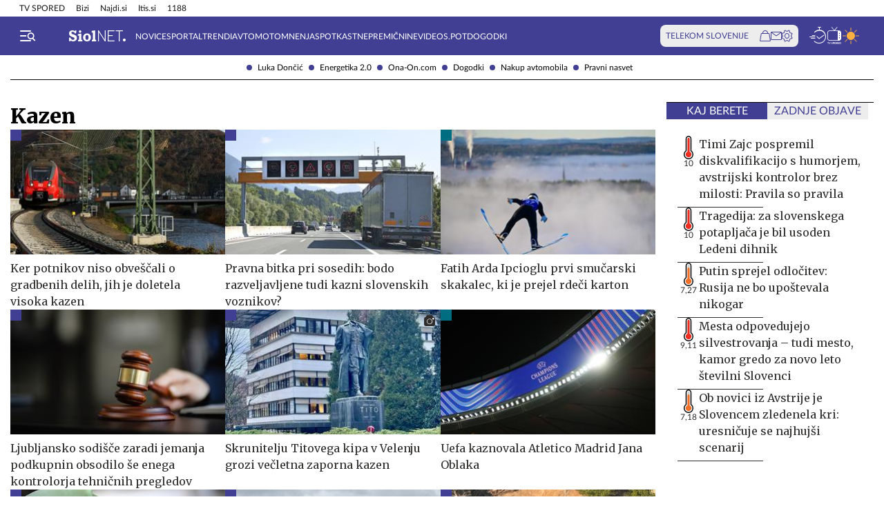

--- FILE ---
content_type: text/html; charset=utf-8
request_url: https://siol.net/kljucne-besede/kazen-234/articles
body_size: 18916
content:









<!DOCTYPE html>
<html lang="sl" class="no-js">
<head>
    


<!-- IPSOS Dotmetrics -->
<script type="text/javascript">
    (function () {
        var dIds = [
            ["/", "1831"],
            ["/avtomoto", "14206"],
            ["/horoskop", "2223"],
            ["/mnenja", "14208"],
            ["/planet-tv", "3295"],
            ["/siol-plus", "14208"],
            ["/novice", "1832"],
            ["/novice/", "2201"],
            ["/novice/digisvet", "14207"],
            ["/novice/posel-danes", "3178"],
            ["/novice/slovenija", "2196"],
            ["/novice/svet", "2197"],
            ["/novice/crna-kronika", "2198"],
            ["/sportal", "1833"],
            ["/sportal/", "2216"],
            ["/sportal/kolesarstvo", "2207"],
            ["/sportal/kosarka", "2203"],
            ["/sportal/nogomet", "2202"],
            ["/sportal/odbojka", "2206"],
            ["/sportal/zimski-sporti", "2210"],
            ["/trendi", "1834"],
            ["/trendi/", "2232"],
            ["/trendi/dom", "2219"],
            ["/trendi/glasba", "14209"],
            ["/trendi/glasba-in-film", "14209"],
            ["/trendi/film", "14209"],
            ["/trendi/kultura", "2227"],
            ["/trendi/kulinarika", "2218"],
            ["/trendi/slavni", "14210"],
            ["/trendi/svet-znanih", "14210"],
            ["/trendi/moda-in-lepota", "2221"],
            ["/trendi/odkrivaj-slovenijo", "2220"],
            ["/trendi/nepozabna-dozivetja", "2220"],
            ["/trendi/potovanja", "2220"],
            ["/trendi/zdravo-zivljenje", "2217"],
        ];

        var dotmetricsId = "4506";
        var wlp = window.location.pathname;

        if (wlp == dIds[0][0]) {
            dotmetricsId = dIds[0][1];
        } else {
            for (var i = 1; i < dIds.length; i++) {
                if (wlp.lastIndexOf(dIds[i][0]) == 0) {
                    dotmetricsId = dIds[i][1];
                }
            }
        }

        var d = document,
            h = d.getElementsByTagName("head")[0],
            s = d.createElement("script");

        s.type = "text/javascript";
        s.async = true;

        s.src = document.location.protocol + "//script.dotmetrics.net/door.js?id=" + dotmetricsId;

        h.appendChild(s);
    })();
</script>


<meta charset="utf-8">
<meta http-equiv="X-UA-Compatible" content="IE=edge,chrome=1">
<meta content="width=device-width, initial-scale=1.0, maximum-scale=4.0, minimum-scale=1.0, user-scalable=1" name="viewport">
<meta property="fb:pages" content="325510355503">

<link rel="preconnect" href="https://fonts.googleapis.com">
<link rel="preconnect" href="https://fonts.gstatic.com" crossorigin>
<link rel="preconnect" href="https://code.jquery.com">
<link href="https://fonts.googleapis.com/css2?family=Merriweather:ital,wght@0,400;0,900;1,400;1,900&display=swap" rel="stylesheet">



<link rel="apple-touch-icon" sizes="57x57" href="/static/redesign/images/favicons/apple-icon-57x57.png">
<link rel="apple-touch-icon" sizes="60x60" href="/static/redesign/images/favicons/apple-icon-60x60.png">
<link rel="apple-touch-icon" sizes="72x72" href="/static/redesign/images/favicons/apple-icon-72x72.png">
<link rel="apple-touch-icon" sizes="76x76" href="/static/redesign/images/favicons/apple-icon-76x76.png">
<link rel="apple-touch-icon" sizes="114x114" href="/static/redesign/images/favicons/apple-icon-114x114.png">
<link rel="apple-touch-icon" sizes="120x120" href="/static/redesign/images/favicons/apple-icon-120x120.png">
<link rel="apple-touch-icon" sizes="144x144" href="/static/redesign/images/favicons/apple-icon-144x144.png">
<link rel="apple-touch-icon" sizes="152x152" href="/static/redesign/images/favicons/apple-icon-152x152.png">
<link rel="apple-touch-icon" sizes="180x180" href="/static/redesign/images/favicons/apple-icon-180x180.png">
<link rel="icon" type="image/png" sizes="192x192" href="/static/redesign/images/favicons/android-icon-192x192.png">
<link rel="icon" type="image/png" sizes="32x32" href="/static/redesign/images/favicons/favicon-32x32.png">
<link rel="icon" type="image/png" sizes="96x96" href="/static/redesign/images/favicons/favicon-96x96.png">
<link rel="icon" type="image/png" sizes="16x16" href="/static/redesign/images/favicons/favicon-16x16.png">
<link rel="manifest" href="/static/redesign/images/favicons/manifest.json">
<meta name="msapplication-TileColor" content="#ffffff">
<meta name="msapplication-TileImage" content="/static/redesign/images/favicons/ms-icon-144x144.png">
<meta name="theme-color" content="#ffffff">



    
    <script>
    (function(u,p,s,c,r){u[r]=u[r]||function(p){(u[r].q=u[r].q||[]).push(p)},u[r].ls=1*new Date();
    var a=p.createElement(s),m=p.getElementsByTagName(s)[0];a.async=1;a.src=c;m.parentNode.insertBefore(a,m)
    })(window,document,'script','//files.upscore.com/async/upScore.js','upScore');

    upScore({config:{ domain: 'siol.net',                    
                      article: '',          
                      track_positions: false},                

             data: { section: 'keywords,homepage',                  
                     object_id: '',               
                     taxonomy: 'keywords,homepage',                
                     pubdate: '',       
                     author: 'siol.net',                  
                     object_type: 'other.keywords',                  
                     custom_sponsored: 0                      
                   }});
    </script>



    <title>Kazen na Siol.net</title>

    
    <meta name="keywords" content="kazen">
    
        <meta name="description" content="Najbolj sveže in aktualne novice o temi kazen iz Slovenije in sveta, odlične zgodbe iz sveta športa, avtomobilov in trendov.">

        
        <meta property="og:image" content="https://siol.net/media/images/2025-09/default-social-siol-share-1200x630.jpg" />
    

    
<!-- Facebook Pixel Code -->
<script type="didomi/javascript" data-vendor="didomi:facebook">
    !function(f,b,e,v,n,t,s)
    {if(f.fbq)return;n=f.fbq=function()
    {n.callMethod? n.callMethod.apply(n,arguments):n.queue.push(arguments)};
    if(!f._fbq)f._fbq=n;n.push=n;n.loaded=!0;n.version='2.0';
    n.queue=[];t=b.createElement(e);t.async=!0;
    t.src=v;s=b.getElementsByTagName(e)[0];
    s.parentNode.insertBefore(t,s)}(window, document,'script',
    'https://connect.facebook.net/en_US/fbevents.js');
    fbq('init', '101984190133976');
    fbq('track', 'PageView');
</script>
<!-- End Facebook Pixel Code -->



    <script type="didomi/javascript" id="smarttag_script" src="//tag.aticdn.net/569027/smarttag.js" data-vendor="c:at-internet"></script>
    
    
    
        <script type="didomi/javascript" data-vendor="c:at-internet">
try {
    document.querySelector('#smarttag_script').onload = () => {
        var tag = new ATInternet.Tracker.Tag();
        var ref = encodeURIComponent(document.referrer);

        var utmc = '', utms = '', utmm = '', appparam = 'web', dls = document.location.search.substring(1).split("&");
        for(i=0;i<dls.length;i++) {
            var dls_arg = dls[i].split("=");
            switch(dls_arg[0].toLowerCase()) {
                case "utm_campaign":
                    utmc = encodeURIComponent(dls_arg[1]);
                    break;
                case "utm_source":
                    utms = encodeURIComponent(dls_arg[1]);
                    break;
                case "utm_medium":
                    utmm = encodeURIComponent(dls_arg[1]);
                    break;
                case "app":
                    appparam = encodeURIComponent(dls_arg[1]);
                    break;
            }
        }

        tag.page.set({
            name: encodeURIComponent('Keywords\u002Dkazen'),
            level2: encodeURIComponent('15')
        });

        tag.dynamicLabel.set({
            pageId: 'KW234',
            chapter1: encodeURIComponent(''),
            chapter2: encodeURIComponent(''),
            chapter3: encodeURIComponent(''),
            update: '201601010000'
        });

        tag.customVars.set({
            site: {
            
                
                    1: encodeURIComponent('kljucne\u002Dbesede'),
                
            
                
                    9: encodeURIComponent('Keywords'),
                
            
                
                    12: utmc,
                
            
                
                    13: utms,
                
            
                
                    14: utmm,
                
            
                
                    8: encodeURIComponent('https://siol.net/kljucne\u002Dbesede/kazen\u002D234/articles'),
                
            
                19: appparam,
                20: ref
            }
        });

        tag.dispatch();
    }
} catch (e) {
    if (e instanceof ReferenceError) {
        console.warn("'ATInternet' variable is not defined, thus tracking tag for ATinternet is not set!")
    }
}
</script>

    


    
        <script type="text/javascript">window.gdprAppliesGlobally=false;(function(){function n(e){if(!window.frames[e]){if(document.body&&document.body.firstChild){var t=document.body;var r=document.createElement("iframe");r.style.display="none";r.name=e;r.title=e;t.insertBefore(r,t.firstChild)}else{setTimeout(function(){n(e)},5)}}}function e(r,a,o,c,s){function e(e,t,r,n){if(typeof r!=="function"){return}if(!window[a]){window[a]=[]}var i=false;if(s){i=s(e,n,r)}if(!i){window[a].push({command:e,version:t,callback:r,parameter:n})}}e.stub=true;e.stubVersion=2;function t(n){if(!window[r]||window[r].stub!==true){return}if(!n.data){return}var i=typeof n.data==="string";var e;try{e=i?JSON.parse(n.data):n.data}catch(t){return}if(e[o]){var a=e[o];window[r](a.command,a.version,function(e,t){var r={};r[c]={returnValue:e,success:t,callId:a.callId};n.source.postMessage(i?JSON.stringify(r):r,"*")},a.parameter)}}if(typeof window[r]!=="function"){window[r]=e;if(window.addEventListener){window.addEventListener("message",t,false)}else{window.attachEvent("onmessage",t)}}}e("__tcfapi","__tcfapiBuffer","__tcfapiCall","__tcfapiReturn");n("__tcfapiLocator");(function(e,t){var r=document.createElement("link");r.rel="preconnect";r.as="script";var n=document.createElement("link");n.rel="dns-prefetch";n.as="script";var i=document.createElement("link");i.rel="preload";i.as="script";var a=document.createElement("script");a.id="spcloader";a.type="text/javascript";a["async"]=true;a.charset="utf-8";var o="https://sdk.privacy-center.org/"+e+"/loader.js?target_type=notice&target="+t;if(window.didomiConfig&&window.didomiConfig.user){var c=window.didomiConfig.user;var s=c.country;var d=c.region;if(s){o=o+"&country="+s;if(d){o=o+"&region="+d}}}r.href="https://sdk.privacy-center.org/";n.href="https://sdk.privacy-center.org/";i.href=o;a.src=o;var f=document.getElementsByTagName("script")[0];f.parentNode.insertBefore(r,f);f.parentNode.insertBefore(n,f);f.parentNode.insertBefore(i,f);f.parentNode.insertBefore(a,f)})("ec8d3ff2-59ed-427c-b245-d5ba0ea6db1f","9t8XakA6")})();</script>

    

    
        
            




<link rel="stylesheet" href="/static/redesign/build/main.css?bust=20251120">

            
    




<link rel="stylesheet" href="/static/redesign/build/keyword.css?bust=20251120">


        
    

    
    

    
        
            <script>
                const refreshTimeout =
                setInterval(function() {
                    const body = document.querySelector('body');
                    if(!body.classList.contains('modal_open')) {
                        window.location.href = window.location.href
                    }
                },3*60*1000);
            </script>
        
    

    
    

    
    

    
    
    
        



    
    


<script>
    var pageData = {
        'category': '',
        'url': document.location.href.replace(window.location.origin + '/', ''),
        'articleId': '234',
        'keywords': 'kazen',
        'type': 'keyword',
        'ww': window.innerWidth
    };
    window.dataLayer = window.dataLayer || [];
    window.dataLayer.push(pageData);
</script>

    

    
        
        <script src="/proxy/static/gam-helper.js"></script>
        <script type="didomi/javascript" id="ocm_script" src="//cdn.orangeclickmedia.com/tech/siol.net/ocm.js" async="async" data-vendor="iab:1148"></script>
    

    <!-- Google Tag Manager -->
    <script>(function(w,d,s,l,i){w[l]=w[l]||[];w[l].push(
        {'gtm.start': new Date().getTime(),event:'gtm.js'}
        );var f=d.getElementsByTagName(s)[0],
        j=d.createElement(s),dl=l!='dataLayer'?'&l='+l:'';j.async=true;j.src=
        '//www.googletagmanager.com/gtm.js?id='+i+dl;f.parentNode.insertBefore(j,f);
    })(window,document,'script','dataLayer','GTM-WPS3GS');</script>
    <!-- End Google Tag Manager -->

    
        
        
    

    

</head>
<body class="transitions-disabled keyword" >

    <input type="hidden" name="csrfmiddlewaretoken" value="szsijHLC6eRX7bawQcsSYzFnp1L13C9ka8ycDmyczopHLJ0atBCXm2SxmnCag3Up">

    
        
            


    <div class="subnav js_subnav">
        <div class="subnav__content_wrap">
            <ul class="subnav__list">
                
                    <li class="subnav__list_item">
                        <a href="/kljucne-besede/luka-doncic-12996/articles" class="subnav__item_link">Luka Dončić</a>
                    </li>
                
                    <li class="subnav__list_item">
                        <a href="/kljucne-besede/energetika-2-0-103743/articles" class="subnav__item_link">Energetika 2.0</a>
                    </li>
                
                    <li class="subnav__list_item">
                        <a href="/trendi/ona-on" class="subnav__item_link">Ona-On.com</a>
                    </li>
                
                    <li class="subnav__list_item">
                        <a href="https://dogodki.siol.net/" class="subnav__item_link">Dogodki</a>
                    </li>
                
                    <li class="subnav__list_item">
                        <a href="/kljucne-besede/nakup-avtomobila-20084/articles" class="subnav__item_link">Nakup avtomobila</a>
                    </li>
                
                    <li class="subnav__list_item">
                        <a href="/kljucne-besede/pravni-nasvet-60118/articles" class="subnav__item_link">Pravni nasvet</a>
                    </li>
                
            </ul>
        </div>
        <button class="subnav__toc_toggle_button is-hidden js_articleTocToggleButton">
            <div></div>
            <span>Pregled vsebine</span>
        </button>
    </div>



        
    

    
        






    


<div class="top_bar js_topBar">

  <div class="top_bar__content_wrap">

    <button class="top_bar__telekom_toggle_button js_telekomSlovenijeToggleButton">
      Telekom Slovenije
    </button>

    
    <ul class="top_bar__list">
      
      <li class="top_bar__list_item">
        <a href="https://tv-spored.siol.net" class="top_bar__item_link ">
            TV SPORED
        </a>
      </li>
      
      <li class="top_bar__list_item">
        <a href="https://www.bizi.si/?utm_campaign=internal&amp;utm_source=siol&amp;utm_medium=nav-header" class="top_bar__item_link ">
            Bizi
        </a>
      </li>
      
      <li class="top_bar__list_item">
        <a href="https://www.najdi.si/?utm_campaign=internal&amp;utm_source=siol&amp;utm_medium=nav-header" class="top_bar__item_link ">
            Najdi.si
        </a>
      </li>
      
      <li class="top_bar__list_item">
        <a href="https://www.itis.si/?utm_campaign=internal&amp;utm_source=siol&amp;utm_medium=nav-header" class="top_bar__item_link ">
            Itis.si
        </a>
      </li>
      
      <li class="top_bar__list_item">
        <a href="https://www.1188.si/?utm_campaign=internal&amp;utm_source=siol&amp;utm_medium=nav-header" class="top_bar__item_link ">
            1188
        </a>
      </li>
      
    </ul>
    

  </div>

  <div class="top_bar__telekom_menu_wrap js_telekomMenuWrap">
    




    <div class="telekom_menu_mobile">

        <div class="telekom_menu_mobile__links_wrap">

            
            <a class="telekom_menu_mobile__link" href="https://neo.io/?utm_source=siolnet&amp;utm_medium=text&amp;utm_campaign=neo&amp;utm_id=29112023_internal&amp;utm_term=ekskluziva&amp;utm_content=zgoraj" target="_blank">
                Spletna TV neo.io
            </a>
            
            <a class="telekom_menu_mobile__link" href="https://www.telekom.si/neo?utm_source=siolnet&amp;utm_medium=text&amp;utm_campaign=neo&amp;utm_id=29112023_internal&amp;utm_term=ekskluziva&amp;utm_content=zgoraj" target="_blank">
                NEO
            </a>
            
            <a class="telekom_menu_mobile__link" href="https://www.telekom.si/mobilno?utm_source=siolnet&amp;utm_medium=text&amp;utm_campaign=mobilni_paketi&amp;utm_id=29112023_internal&amp;utm_term=ekskluziva&amp;utm_content=zgoraj" target="_blank">
                Mobilni paketi
            </a>
            
            <a class="telekom_menu_mobile__link" href="https://www.telekom.si/internet?utm_source=siolnet&amp;utm_medium=text&amp;utm_campaign=internet&amp;utm_id=29112023_internal&amp;utm_term=ekskluziva&amp;utm_content=zgoraj" target="_blank">
                Internet
            </a>
            
            <a class="telekom_menu_mobile__link" href="https://www.telekom.si/program-zvestobe?utm_source=siolnet&amp;utm_medium=text&amp;utm_campaign=program_zvestobe&amp;utm_id=29112023_internal&amp;utm_term=ekskluziva&amp;utm_content=zgoraj" target="_blank">
                Program zvestobe
            </a>
            
            <a class="telekom_menu_mobile__link" href="https://www.telekom.si/e-trgovina?utm_source=siolnet&amp;utm_medium=text&amp;utm_campaign=etrgovina&amp;utm_id=29112023_internal&amp;utm_term=ekskluziva&amp;utm_content=zgoraj" target="_blank">
                E-trgovina
            </a>
            
            <a class="telekom_menu_mobile__link" href="https://moj.telekom.si/?utm_source=siolnet&amp;utm_medium=text&amp;utm_campaign=moj_telekom&amp;utm_id=29112023_internal&amp;utm_term=ekskluziva&amp;utm_content=zgoraj" target="_blank">
                Moj Telekom
            </a>
            
            <a class="telekom_menu_mobile__link" href="https://www.telekom.si/mala-podjetja?utm_source=siolnet&amp;utm_medium=text&amp;utm_campaign=poslovni_mala_podjetja&amp;utm_id=29112023_internal&amp;utm_term=ekskluziva&amp;utm_content=zgoraj" target="_blank">
                Mala podjetja
            </a>
            
            <a class="telekom_menu_mobile__link" href="https://www.telekom.si/velika-podjetja?utm_source=siolnet&amp;utm_medium=text&amp;utm_campaign=poslovni_velika_podjetja&amp;utm_id=29112023_internal&amp;utm_term=ekskluziva&amp;utm_content=zgoraj" target="_blank">
                Velika podjetja
            </a>
            
            <a class="telekom_menu_mobile__link" href="https://www.telekom.si/e-oskrba?utm_source=siolnet&amp;utm_medium=text&amp;utm_campaign=e_oskrba&amp;utm_id=29112023_internal&amp;utm_term=ekskluziva&amp;utm_content=zgoraj" target="_blank">
                E-oskrba
            </a>
            
            <a class="telekom_menu_mobile__link" href="https://prijava.siol.net/posta?utm_source=siolnet&amp;utm_medium=text&amp;utm_campaign=spletna_posta&amp;utm_id=29112023_internal&amp;utm_term=ekskluziva&amp;utm_content=zgoraj" target="_blank">
                Spletna pošta
            </a>
            
            <a class="telekom_menu_mobile__link" href="https://www.telekom.si/pomoc?utm_source=siolnet&amp;utm_medium=text&amp;utm_campaign=pomoc&amp;utm_id=29112023_internal&amp;utm_term=ekskluziva&amp;utm_content=zgoraj" target="_blank">
                Pomoč
            </a>
            
            <a class="telekom_menu_mobile__link" href="https://www.telekom.si/info-in-obvestila?utm_source=siolnet&amp;utm_medium=text&amp;utm_campaign=info_in_obvestila&amp;utm_id=29112023_internal&amp;utm_term=ekskluziva&amp;utm_content=zgoraj" target="_blank">
                Info in obvestila
            </a>
            
            <a class="telekom_menu_mobile__link" href="https://www.telekom.si/tehnik?utm_source=siolnet&amp;utm_medium=text&amp;utm_campaign=tehnik&amp;utm_id=29112023_internal&amp;utm_term=ekskluziva&amp;utm_content=zgoraj" target="_blank">
                Tehnik
            </a>
            
            <a class="telekom_menu_mobile__link" href="https://www.telekom.si/e-novice?utm_source=siolnet&amp;utm_medium=text&amp;utm_campaign=enovice&amp;utm_id=29112023_internal&amp;utm_term=ekskluziva&amp;utm_content=zgoraj" target="_blank">
                Želite prejemati e-novice?
            </a>
            

        </div>

        <div class="telekom_menu_mobile__card_wrap">
            

    

<article class="card card--telekom cf">
    <a href="https://www.telekom.si/uzivajmo-pametno?utm_source=siolnet&amp;utm_medium=banner&amp;utm_campaign=uzivajmo_pametno_podkast_25&amp;utm_id=07102025_internal&amp;utm_content=380x247#podkasti" class="card__link" target="_blank">
        

        <figure class="card__figure">
            <img alt="Uživajmo pametno" src="/media/img/10/37/b36b1c551a9dfc78d0ab.jpeg" class="card__img">
        </figure>

        <p class="card__title">
            Uživajmo pametno
        </p>
    </a>
</article>

        </div>

        <a href="https://www.telekom.si/zasebni-uporabniki/?utm_source=siolnet&utm_medium=logo&utm_campaign=telekom&utm_term=ekskluziva&utm_content=zavihek" target="_blank" class="telekom_menu_mobile__logo_link">
            <img src="/static/redesign/images/logo/telekom_slovenije.svg" alt="Telekom Slovenije" class="telekom_menu_mobile__logo">
        </a>

    </div>


  </div>

</div>






<header class="header  js_header">
    <div class="header__content_wrap">
        <a role="button" class="header__menu_toggle js_sideNavToggleBtn">
            <i class="icon icon-burger-search-white"></i>
        </a>
        
            <a href="/" class="header__logo">
                <img src="/static/redesign/images/logo/siol_net.svg?bust=20240112" alt="Siol.net logo">
            </a>
        

        
            
                


    <ul class="header__desktop_nav">
        
        <li class="header__nav_item novice">
            <a href="/novice" class="header__item_link">
                Novice
            </a>
        </li>
        
        <li class="header__nav_item sportal">
            <a href="/sportal" class="header__item_link">
                Sportal
            </a>
        </li>
        
        <li class="header__nav_item trendi">
            <a href="/trendi" class="header__item_link">
                Trendi
            </a>
        </li>
        
        <li class="header__nav_item avtomoto">
            <a href="/avtomoto" class="header__item_link">
                Avtomoto
            </a>
        </li>
        
        <li class="header__nav_item ">
            <a href="/mnenja" class="header__item_link">
                Mnenja
            </a>
        </li>
        
        <li class="header__nav_item ">
            <a href="https://siol.net/kljucne-besede/spotkast-102419/articles" class="header__item_link">
                Spotkast
            </a>
        </li>
        
        <li class="header__nav_item ">
            <a href="https://nepremicnine.siol.net/" class="header__item_link">
                Nepremičnine
            </a>
        </li>
        
        <li class="header__nav_item ">
            <a href="https://videospot.siol.net/" class="header__item_link">
                VideoS.pot
            </a>
        </li>
        
        <li class="header__nav_item ">
            <a href="https://dogodki.siol.net/" class="header__item_link">
                Dogodki
            </a>
        </li>
        
    </ul>


            
        

        
            

<div class="telekom_bar js_telekomBar">
  <p class="telekom_bar__label">TELEKOM SLOVENIJE</p>

  <div class="telekom_bar__links_wrap">
    
    <a href="https://www.telekom.si/etrgovina?utm_source=siolnet-eksnet&amp;utm_medium=zav-nav-ikona-etrgovina&amp;utm_term=naslovnica&amp;utm_campaign=zav-nav-ikona-etrgovina" class="telekom_bar__link">
      <i class="icon icon-basket"></i>
    </a>
  
    <a href="https://prijava.siol.net/posta/?utm_source=siolnet-eksnet&amp;utm_medium=zav-nav-ikona-posta&amp;utm_term=naslovnica&amp;utm_campaign=zav-nav-ikona-posta" class="telekom_bar__link">
      <i class="icon icon-email-outline"></i>
    </a>
  
    <a href="https://moj.telekom.si/sl/Profile/Login?utm_source=siolnet-eksnet&amp;utm_medium=zav-nav-ikona-mt&amp;utm_term=naslovnica&amp;utm_campaign=zav-nav-ikona-mt" class="telekom_bar__link">
      <i class="icon icon-cog"></i>
    </a>
  
  </div>
</div>

        

        <div class="header__icons_wrap">
            <a href="/pregled-dneva" class="header__icon">
                <div class="header__icon_tooltip">
                    <p>Pregled dneva</p>
                </div>
                <i class="icon icon-timeline"></i>
            </a>
            <a href="https://tv-spored.siol.net/" class="header__icon" target="_blank">
                <div class="header__icon_tooltip">
                    <p>TV spored</p>
                </div>
                <i class="icon icon-tv-listing"></i>
            </a>
            <a href="https://vreme.siol.net/" class="header__weather_image" target="_blank">
                <div class="header__icon_tooltip">
                    <p>Vreme</p>
                </div>
                <img src="/static/redesign/images/weather.svg" alt="Vreme">
            </a>
        </div>
    </div>
</header>

    

    
        <!-- /75351959,316183515/siol.net/outofpage -->
<div class="banner banner--outofpage">
    <div id="outofpage" data-ocm-ad></div>
    
        <div id="wallpaper_skin" data-ocm-ad></div>
    
</div>

    

    
        
            




    <div class="telekom_menu_desktop js_telekomDesktopMenu">

        <div class="telekom_menu_desktop__content_wrap">

            <div class="telekom_menu_desktop__links_wrap">

                
                <a class="telekom_menu_desktop__link" href="https://neo.io/?utm_source=siolnet&amp;utm_medium=text&amp;utm_campaign=neo&amp;utm_id=29112023_internal&amp;utm_term=ekskluziva&amp;utm_content=zgoraj" target="_blank">
                    Spletna TV neo.io
                </a>
                
                <a class="telekom_menu_desktop__link" href="https://www.telekom.si/neo?utm_source=siolnet&amp;utm_medium=text&amp;utm_campaign=neo&amp;utm_id=29112023_internal&amp;utm_term=ekskluziva&amp;utm_content=zgoraj" target="_blank">
                    NEO
                </a>
                
                <a class="telekom_menu_desktop__link" href="https://www.telekom.si/mobilno?utm_source=siolnet&amp;utm_medium=text&amp;utm_campaign=mobilni_paketi&amp;utm_id=29112023_internal&amp;utm_term=ekskluziva&amp;utm_content=zgoraj" target="_blank">
                    Mobilni paketi
                </a>
                
                <a class="telekom_menu_desktop__link" href="https://www.telekom.si/internet?utm_source=siolnet&amp;utm_medium=text&amp;utm_campaign=internet&amp;utm_id=29112023_internal&amp;utm_term=ekskluziva&amp;utm_content=zgoraj" target="_blank">
                    Internet
                </a>
                
                <a class="telekom_menu_desktop__link" href="https://www.telekom.si/program-zvestobe?utm_source=siolnet&amp;utm_medium=text&amp;utm_campaign=program_zvestobe&amp;utm_id=29112023_internal&amp;utm_term=ekskluziva&amp;utm_content=zgoraj" target="_blank">
                    Program zvestobe
                </a>
                
                <a class="telekom_menu_desktop__link" href="https://www.telekom.si/e-trgovina?utm_source=siolnet&amp;utm_medium=text&amp;utm_campaign=etrgovina&amp;utm_id=29112023_internal&amp;utm_term=ekskluziva&amp;utm_content=zgoraj" target="_blank">
                    E-trgovina
                </a>
                
                <a class="telekom_menu_desktop__link" href="https://moj.telekom.si/?utm_source=siolnet&amp;utm_medium=text&amp;utm_campaign=moj_telekom&amp;utm_id=29112023_internal&amp;utm_term=ekskluziva&amp;utm_content=zgoraj" target="_blank">
                    Moj Telekom
                </a>
                
                <a class="telekom_menu_desktop__link" href="https://www.telekom.si/mala-podjetja?utm_source=siolnet&amp;utm_medium=text&amp;utm_campaign=poslovni_mala_podjetja&amp;utm_id=29112023_internal&amp;utm_term=ekskluziva&amp;utm_content=zgoraj" target="_blank">
                    Mala podjetja
                </a>
                
                <a class="telekom_menu_desktop__link" href="https://www.telekom.si/velika-podjetja?utm_source=siolnet&amp;utm_medium=text&amp;utm_campaign=poslovni_velika_podjetja&amp;utm_id=29112023_internal&amp;utm_term=ekskluziva&amp;utm_content=zgoraj" target="_blank">
                    Velika podjetja
                </a>
                
                <a class="telekom_menu_desktop__link" href="https://www.telekom.si/e-oskrba?utm_source=siolnet&amp;utm_medium=text&amp;utm_campaign=e_oskrba&amp;utm_id=29112023_internal&amp;utm_term=ekskluziva&amp;utm_content=zgoraj" target="_blank">
                    E-oskrba
                </a>
                
                <a class="telekom_menu_desktop__link" href="https://prijava.siol.net/posta?utm_source=siolnet&amp;utm_medium=text&amp;utm_campaign=spletna_posta&amp;utm_id=29112023_internal&amp;utm_term=ekskluziva&amp;utm_content=zgoraj" target="_blank">
                    Spletna pošta
                </a>
                
                <a class="telekom_menu_desktop__link" href="https://www.telekom.si/pomoc?utm_source=siolnet&amp;utm_medium=text&amp;utm_campaign=pomoc&amp;utm_id=29112023_internal&amp;utm_term=ekskluziva&amp;utm_content=zgoraj" target="_blank">
                    Pomoč
                </a>
                
                <a class="telekom_menu_desktop__link" href="https://www.telekom.si/info-in-obvestila?utm_source=siolnet&amp;utm_medium=text&amp;utm_campaign=info_in_obvestila&amp;utm_id=29112023_internal&amp;utm_term=ekskluziva&amp;utm_content=zgoraj" target="_blank">
                    Info in obvestila
                </a>
                
                <a class="telekom_menu_desktop__link" href="https://www.telekom.si/tehnik?utm_source=siolnet&amp;utm_medium=text&amp;utm_campaign=tehnik&amp;utm_id=29112023_internal&amp;utm_term=ekskluziva&amp;utm_content=zgoraj" target="_blank">
                    Tehnik
                </a>
                
                <a class="telekom_menu_desktop__link" href="https://www.telekom.si/e-novice?utm_source=siolnet&amp;utm_medium=text&amp;utm_campaign=enovice&amp;utm_id=29112023_internal&amp;utm_term=ekskluziva&amp;utm_content=zgoraj" target="_blank">
                    Želite prejemati e-novice?
                </a>
                

            </div>

            <div class="telekom_menu_desktop__card_wrap">
                

    

<article class="card card--telekom cf">
    <a href="https://www.telekom.si/uzivajmo-pametno?utm_source=siolnet&amp;utm_medium=banner&amp;utm_campaign=uzivajmo_pametno_podkast_25&amp;utm_id=07102025_internal&amp;utm_content=380x247#podkasti" class="card__link" target="_blank">
        

        <figure class="card__figure">
            <img alt="Uživajmo pametno" src="/media/img/10/37/b36b1c551a9dfc78d0ab.jpeg" class="card__img">
        </figure>

        <p class="card__title">
            Uživajmo pametno
        </p>
    </a>
</article>

            </div>

            <a href="https://www.telekom.si/zasebni-uporabniki/?utm_source=siolnet&utm_medium=logo&utm_campaign=telekom&utm_term=ekskluziva&utm_content=zavihek" target="_blank" class="telekom_menu_desktop__logo_link">
                <img src="/static/redesign/images/logo/telekom_slovenije.svg" alt="Telekom Slovenije" class="telekom_menu_desktop__logo">
            </a>

        </div>

    </div>


        
    

    
        <div class="side_nav js_sideNav">
            <div class="side_nav__content_wrap">
                <div class="side_nav__top_wrap">
                    <div class="side_nav__top_inner_wrap">
                        <button class="side_nav__close_button js_sideNavToggleBtn">
                            <i class="icon icon-turn-off"></i>
                        </button>
                        <a href="/">
                            <img src="/static/redesign/images/logo/siol_net_blue.svg" alt="Siol.net" class="side_nav__logo">
                        </a>
                    </div>
                    
                </div>
                <form class="side_nav__search_wrap" action="/isci/" method="get">
                    <input type="text" name="query" class="side_nav__search_field" placeholder="Iskanje">
                    <button class="side_nav__search_button">
                        <i class="icon icon-search"></i>
                    </button>
                </form>

                
                    
                        


  
    <ul class="side_nav__specials_list  js_sideNavList">
        
            <li class="side_nav__special_list_item">
                <a href="/kljucne-besede/luka-doncic-12996/articles" class="side_nav__special_item_link  ">
                    Luka Dončić
                </a>
            </li>
        
            <li class="side_nav__special_list_item">
                <a href="/kljucne-besede/energetika-2-0-103743/articles" class="side_nav__special_item_link  ">
                    Energetika 2.0
                </a>
            </li>
        
            <li class="side_nav__special_list_item">
                <a href="/trendi/ona-on" class="side_nav__special_item_link  ">
                    Ona-On.com
                </a>
            </li>
        
            <li class="side_nav__special_list_item">
                <a href="https://dogodki.siol.net/" class="side_nav__special_item_link  ">
                    Dogodki
                </a>
            </li>
        
            <li class="side_nav__special_list_item">
                <a href="/kljucne-besede/nakup-avtomobila-20084/articles" class="side_nav__special_item_link  ">
                    Nakup avtomobila
                </a>
            </li>
        
            <li class="side_nav__special_list_item">
                <a href="/kljucne-besede/pravni-nasvet-60118/articles" class="side_nav__special_item_link  ">
                    Pravni nasvet
                </a>
            </li>
        
    </ul>

    
        <button class="side_nav__specials_toggle_btn show-on-desktop show-on-mobile js_sideNavListToggleBtn">
            <i class="icon icon-plus"></i>
            <i class="icon icon-minus"></i>
        </button>
    


  <div class="side_nav__section_blocks_wrap">
    
    <div class="side_nav__section_block js_sideNavSectionBlock" data-url="novice">
      <div class="side_nav__section_heading_wrap">
        <a href="/novice" class="side_nav__section_link novice">Novice</a>

        
        <button class="side_nav__section_toggle js_sideNavSectionToggle">
          <i class="icon icon-chevron-down"></i>
          <i class="icon icon-chevron-up"></i>
        </button>
        
      </div>
      
      <div class="side_nav__section_list_wrap">
        <ul class="side_nav__subsection_list">

          
          <li class="side_nav__subsection_list_item">
            <a href="/novice/slovenija" class="side_nav__subsection_item_link  ">Slovenija</a>
          </li>
          
          <li class="side_nav__subsection_list_item">
            <a href="/novice/svet" class="side_nav__subsection_item_link  ">Evropa in svet</a>
          </li>
          
          <li class="side_nav__subsection_list_item">
            <a href="/novice/digisvet" class="side_nav__subsection_item_link  ">Digisvet</a>
          </li>
          
          <li class="side_nav__subsection_list_item">
            <a href="/novice/posel-danes" class="side_nav__subsection_item_link  ">Posel danes</a>
          </li>
          
          <li class="side_nav__subsection_list_item">
            <a href="/novice/crna-kronika" class="side_nav__subsection_item_link  ">Kronika</a>
          </li>
          
        </ul>
        
          <ul class="side_nav__section_specials_list  js_sideNavList">
            
            <li class="side_nav__section_specials_item">
              <a href="/kljucne-besede/aktivno-drzavljanstvo-102165/articles" class="side_nav__section_specials_link side_nav__section_specials_link--novice ">
                  Aktivno državljanstvo
              </a>
            </li>
            
            <li class="side_nav__section_specials_item">
              <a href="https://siol.net/novice/zdravje-za-jutri" class="side_nav__section_specials_link side_nav__section_specials_link--novice ">
                  Zdravje za jutri
              </a>
            </li>
            
            <li class="side_nav__section_specials_item">
              <a href="/novice/financni-nasveti" class="side_nav__section_specials_link side_nav__section_specials_link--novice ">
                  Finančni nasveti
              </a>
            </li>
            
          </ul>
          
        
      </div>
      
    </div>
    
    <div class="side_nav__section_block js_sideNavSectionBlock" data-url="sportal">
      <div class="side_nav__section_heading_wrap">
        <a href="/sportal" class="side_nav__section_link sportal">Sportal</a>

        
        <button class="side_nav__section_toggle js_sideNavSectionToggle">
          <i class="icon icon-chevron-down"></i>
          <i class="icon icon-chevron-up"></i>
        </button>
        
      </div>
      
      <div class="side_nav__section_list_wrap">
        <ul class="side_nav__subsection_list">

          
          <li class="side_nav__subsection_list_item">
            <a href="/sportal/nogomet" class="side_nav__subsection_item_link sportal ">Nogomet</a>
          </li>
          
          <li class="side_nav__subsection_list_item">
            <a href="/sportal/kosarka" class="side_nav__subsection_item_link sportal ">Košarka</a>
          </li>
          
          <li class="side_nav__subsection_list_item">
            <a href="/sportal/kolesarstvo" class="side_nav__subsection_item_link sportal ">Kolesarstvo</a>
          </li>
          
          <li class="side_nav__subsection_list_item">
            <a href="/sportal/rokomet" class="side_nav__subsection_item_link sportal ">Rokomet</a>
          </li>
          
          <li class="side_nav__subsection_list_item">
            <a href="/sportal/zimski-sporti" class="side_nav__subsection_item_link sportal ">Zima</a>
          </li>
          
          <li class="side_nav__subsection_list_item">
            <a href="/sportal/hokej" class="side_nav__subsection_item_link sportal ">Hokej</a>
          </li>
          
          <li class="side_nav__subsection_list_item">
            <a href="/sportal/tenis" class="side_nav__subsection_item_link sportal ">Tenis</a>
          </li>
          
          <li class="side_nav__subsection_list_item">
            <a href="/sportal/odbojka" class="side_nav__subsection_item_link sportal ">Odbojka</a>
          </li>
          
          <li class="side_nav__subsection_list_item">
            <a href="/sportal/atletika" class="side_nav__subsection_item_link sportal ">Atletika</a>
          </li>
          
          <li class="side_nav__subsection_list_item">
            <a href="/sportal/avtomotosport" class="side_nav__subsection_item_link sportal ">Moto</a>
          </li>
          
          <li class="side_nav__subsection_list_item">
            <a href="/sportal/drugi-sporti" class="side_nav__subsection_item_link sportal ">Drugo</a>
          </li>
          
        </ul>
        
          <ul class="side_nav__section_specials_list  js_sideNavList">
            
            <li class="side_nav__section_specials_item">
              <a href="/kljucne-besede/luka-doncic-12996/articles" class="side_nav__section_specials_link side_nav__section_specials_link--sportal ">
                  Luka Dončić
              </a>
            </li>
            
            <li class="side_nav__section_specials_item">
              <a href="/sportal/nogomet/prva-liga" class="side_nav__section_specials_link side_nav__section_specials_link--sportal ">
                  Prva liga
              </a>
            </li>
            
            <li class="side_nav__section_specials_item">
              <a href="/kljucne-besede/uefa-liga-prvakov-74204/articles" class="side_nav__section_specials_link side_nav__section_specials_link--sportal ">
                  Liga prvakov
              </a>
            </li>
            
            <li class="side_nav__section_specials_item">
              <a href="/kljucne-besede/konferencna-liga-87031/articles" class="side_nav__section_specials_link side_nav__section_specials_link--sportal ">
                  Konferenčna liga
              </a>
            </li>
            
            <li class="side_nav__section_specials_item">
              <a href="/kljucne-besede/sobotni-intervju-11361/articles" class="side_nav__section_specials_link side_nav__section_specials_link--sportal ">
                  Sobotni intervju
              </a>
            </li>
            
            <li class="side_nav__section_specials_item">
              <a href="/kljucne-besede/druga-kariera-75383/articles" class="side_nav__section_specials_link side_nav__section_specials_link--sportal ">
                  Druga kariera
              </a>
            </li>
            
            <li class="side_nav__section_specials_item">
              <a href="/kljucne-besede/prek-meja-104215/articles" class="side_nav__section_specials_link side_nav__section_specials_link--sportal ">
                  Prek meja
              </a>
            </li>
            
            <li class="side_nav__section_specials_item">
              <a href="/sportal/rekreacija" class="side_nav__section_specials_link side_nav__section_specials_link--sportal ">
                  Rekreacija
              </a>
            </li>
            
            <li class="side_nav__section_specials_item">
              <a href="/kljucne-besede/naj-planinska-koca-33309/articles" class="side_nav__section_specials_link side_nav__section_specials_link--sportal ">
                  Naj planinska koča
              </a>
            </li>
            
          </ul>
          
          <button class="side_nav__section_specials_toggle_btn show-on-desktop js_sideNavListToggleBtn">
            <i class="icon icon-plus"></i>
            <i class="icon icon-minus"></i>
          </button>
          
        
      </div>
      
    </div>
    
    <div class="side_nav__section_block js_sideNavSectionBlock" data-url="trendi">
      <div class="side_nav__section_heading_wrap">
        <a href="/trendi" class="side_nav__section_link trendi">Trendi</a>

        
        <button class="side_nav__section_toggle js_sideNavSectionToggle">
          <i class="icon icon-chevron-down"></i>
          <i class="icon icon-chevron-up"></i>
        </button>
        
      </div>
      
      <div class="side_nav__section_list_wrap">
        <ul class="side_nav__subsection_list">

          
          <li class="side_nav__subsection_list_item">
            <a href="/trendi/glasba-in-film" class="side_nav__subsection_item_link trendi ">Glasba in film</a>
          </li>
          
          <li class="side_nav__subsection_list_item">
            <a href="/trendi/zvezde-in-slavni" class="side_nav__subsection_item_link  ">Slavni</a>
          </li>
          
          <li class="side_nav__subsection_list_item">
            <a href="/trendi/moda-in-lepota" class="side_nav__subsection_item_link trendi ">Moda in lepota</a>
          </li>
          
          <li class="side_nav__subsection_list_item">
            <a href="/trendi/zdravo-zivljenje" class="side_nav__subsection_item_link trendi ">Zdravo življenje</a>
          </li>
          
          <li class="side_nav__subsection_list_item">
            <a href="/trendi/kulinarika" class="side_nav__subsection_item_link trendi ">Kulinarika</a>
          </li>
          
          <li class="side_nav__subsection_list_item">
            <a href="/trendi/dom" class="side_nav__subsection_item_link trendi ">Dom</a>
          </li>
          
          <li class="side_nav__subsection_list_item">
            <a href="/trendi/zanimivosti" class="side_nav__subsection_item_link trendi ">Zanimivosti</a>
          </li>
          
        </ul>
        
          <ul class="side_nav__section_specials_list  js_sideNavList">
            
            <li class="side_nav__section_specials_item">
              <a href="/trendi/zdravo-zivljenje/dober-vid" class="side_nav__section_specials_link side_nav__section_specials_link--trendi ">
                  Dober vid
              </a>
            </li>
            
            <li class="side_nav__section_specials_item">
              <a href="/trendi/vedezevanje" class="side_nav__section_specials_link side_nav__section_specials_link--trendi ">
                  Vedeževanje
              </a>
            </li>
            
            <li class="side_nav__section_specials_item">
              <a href="/trendi/ona-on" class="side_nav__section_specials_link side_nav__section_specials_link--trendi ">
                  Ona-On.com
              </a>
            </li>
            
            <li class="side_nav__section_specials_item">
              <a href="/kljucne-besede/nakupovalni-vodnik-106788/articles" class="side_nav__section_specials_link side_nav__section_specials_link--trendi ">
                  Nakupovalni vodnik
              </a>
            </li>
            
            <li class="side_nav__section_specials_item">
              <a href="/kljucne-besede/oblecite-se-kot-104132/articles" class="side_nav__section_specials_link side_nav__section_specials_link--trendi ">
                  Oblecite se kot
              </a>
            </li>
            
            <li class="side_nav__section_specials_item">
              <a href="https://tv-spored.siol.net/" class="side_nav__section_specials_link side_nav__section_specials_link--trendi ">
                  TV-spored
              </a>
            </li>
            
            <li class="side_nav__section_specials_item">
              <a href="/trendi/potovanja" class="side_nav__section_specials_link side_nav__section_specials_link--trendi ">
                  Potovanja
              </a>
            </li>
            
            <li class="side_nav__section_specials_item">
              <a href="/horoskop/dnevni" class="side_nav__section_specials_link side_nav__section_specials_link--trendi ">
                  Horoskop
              </a>
            </li>
            
            <li class="side_nav__section_specials_item">
              <a href="/kljucne-besede/trajnost-19357/articles" class="side_nav__section_specials_link side_nav__section_specials_link--trendi ">
                  Trajnost
              </a>
            </li>
            
          </ul>
          
          <button class="side_nav__section_specials_toggle_btn show-on-desktop js_sideNavListToggleBtn">
            <i class="icon icon-plus"></i>
            <i class="icon icon-minus"></i>
          </button>
          
        
      </div>
      
    </div>
    
    <div class="side_nav__section_block js_sideNavSectionBlock" data-url="avtomoto">
      <div class="side_nav__section_heading_wrap">
        <a href="/avtomoto" class="side_nav__section_link avtomoto">Avtomoto</a>

        
        <button class="side_nav__section_toggle js_sideNavSectionToggle">
          <i class="icon icon-chevron-down"></i>
          <i class="icon icon-chevron-up"></i>
        </button>
        
      </div>
      
      <div class="side_nav__section_list_wrap">
        <ul class="side_nav__subsection_list">

          
          <li class="side_nav__subsection_list_item">
            <a href="/avtomoto/novice" class="side_nav__subsection_item_link avtomoto ">Novice</a>
          </li>
          
          <li class="side_nav__subsection_list_item">
            <a href="/avtomoto/promet" class="side_nav__subsection_item_link avtomoto ">Promet</a>
          </li>
          
          <li class="side_nav__subsection_list_item">
            <a href="/avtomoto/e-avtomoto" class="side_nav__subsection_item_link  ">E-avtomoto</a>
          </li>
          
          <li class="side_nav__subsection_list_item">
            <a href="/avtomoto/testi" class="side_nav__subsection_item_link avtomoto ">Testi</a>
          </li>
          
          <li class="side_nav__subsection_list_item">
            <a href="/avtomoto/prva-voznja" class="side_nav__subsection_item_link avtomoto ">Prva vožnja</a>
          </li>
          
          <li class="side_nav__subsection_list_item">
            <a href="/avtomoto/nasveti" class="side_nav__subsection_item_link avtomoto ">Nasveti</a>
          </li>
          
          <li class="side_nav__subsection_list_item">
            <a href="/avtomoto/tehnika" class="side_nav__subsection_item_link avtomoto ">Tehnika</a>
          </li>
          
          <li class="side_nav__subsection_list_item">
            <a href="/avtomoto/zgodbe" class="side_nav__subsection_item_link avtomoto ">Zgodbe</a>
          </li>
          
        </ul>
        
          <ul class="side_nav__section_specials_list has-bottom-margin js_sideNavList">
            
            <li class="side_nav__section_specials_item">
              <a href="/kljucne-besede/e-mobilnost-66251/articles" class="side_nav__section_specials_link side_nav__section_specials_link--avtomoto ">
                  E-mobilnost
              </a>
            </li>
            
            <li class="side_nav__section_specials_item">
              <a href="/kljucne-besede/nakup-avtomobila-20084/articles" class="side_nav__section_specials_link side_nav__section_specials_link--avtomoto ">
                  Nakup avtomobila
              </a>
            </li>
            
          </ul>
          
        
      </div>
      
    </div>
    
    <div class="side_nav__section_block js_sideNavSectionBlock" data-url="mnenja">
      <div class="side_nav__section_heading_wrap">
        <a href="/mnenja" class="side_nav__section_link ">Mnenja</a>

        
        <button class="side_nav__section_toggle js_sideNavSectionToggle">
          <i class="icon icon-chevron-down"></i>
          <i class="icon icon-chevron-up"></i>
        </button>
        
      </div>
      
      <div class="side_nav__section_list_wrap">
        <ul class="side_nav__subsection_list">

          
          <li class="side_nav__subsection_list_item">
            <a href="/mnenja/kolumne" class="side_nav__subsection_item_link  ">Kolumne</a>
          </li>
          
          <li class="side_nav__subsection_list_item">
            <a href="/mnenja/intervjuji" class="side_nav__subsection_item_link  ">Intervjuji</a>
          </li>
          
        </ul>
        
      </div>
      
    </div>
    
    <div class="side_nav__section_block js_sideNavSectionBlock" data-url="spotkast">
      <div class="side_nav__section_heading_wrap">
        <a href="https://siol.net/kljucne-besede/spotkast-102419/articles" class="side_nav__section_link ">Spotkast</a>

        
      </div>
      
    </div>
    
    <div class="side_nav__section_block js_sideNavSectionBlock" data-url="nepremicnine">
      <div class="side_nav__section_heading_wrap">
        <a href="https://nepremicnine.siol.net/" class="side_nav__section_link ">Nepremičnine</a>

        
        <button class="side_nav__section_toggle js_sideNavSectionToggle">
          <i class="icon icon-chevron-down"></i>
          <i class="icon icon-chevron-up"></i>
        </button>
        
      </div>
      
      <div class="side_nav__section_list_wrap">
        <ul class="side_nav__subsection_list">

          
          <li class="side_nav__subsection_list_item">
            <a href="https://nepremicnine.siol.net/" class="side_nav__subsection_item_link  ">Aktualno</a>
          </li>
          
          <li class="side_nav__subsection_list_item">
            <a href="https://nepremicnine.siol.net/iskanje/prodaja" class="side_nav__subsection_item_link  ">Iskanje</a>
          </li>
          
          <li class="side_nav__subsection_list_item">
            <a href="https://nepremicnine.siol.net/novice" class="side_nav__subsection_item_link  ">Novice</a>
          </li>
          
          <li class="side_nav__subsection_list_item">
            <a href="https://nepremicnine.siol.net/userarea/post-listing" class="side_nav__subsection_item_link  ">Objavi oglas</a>
          </li>
          
        </ul>
        
      </div>
      
    </div>
    
    <div class="side_nav__section_block js_sideNavSectionBlock" data-url="videospot">
      <div class="side_nav__section_heading_wrap">
        <a href="https://videospot.siol.net/" class="side_nav__section_link ">VideoS.pot</a>

        
      </div>
      
    </div>
    
    <div class="side_nav__section_block js_sideNavSectionBlock" data-url="dogodki">
      <div class="side_nav__section_heading_wrap">
        <a href="https://dogodki.siol.net/" class="side_nav__section_link ">Dogodki</a>

        
        <button class="side_nav__section_toggle js_sideNavSectionToggle">
          <i class="icon icon-chevron-down"></i>
          <i class="icon icon-chevron-up"></i>
        </button>
        
      </div>
      
      <div class="side_nav__section_list_wrap">
        <ul class="side_nav__subsection_list">

          
          <li class="side_nav__subsection_list_item">
            <a href="https://dogodki.siol.net/kategorija/koncerti" class="side_nav__subsection_item_link  ">Koncerti</a>
          </li>
          
          <li class="side_nav__subsection_list_item">
            <a href="https://dogodki.siol.net/kategorija/gledalisce" class="side_nav__subsection_item_link  ">Gledališče</a>
          </li>
          
          <li class="side_nav__subsection_list_item">
            <a href="https://dogodki.siol.net/kategorija/razstave" class="side_nav__subsection_item_link  ">Razstave</a>
          </li>
          
          <li class="side_nav__subsection_list_item">
            <a href="https://dogodki.siol.net/kategorija/literatura" class="side_nav__subsection_item_link  ">Literatura</a>
          </li>
          
          <li class="side_nav__subsection_list_item">
            <a href="https://dogodki.siol.net/kategorija/sport" class="side_nav__subsection_item_link  ">Šport</a>
          </li>
          
          <li class="side_nav__subsection_list_item">
            <a href="https://dogodki.siol.net/kategorija/izobrazevanje" class="side_nav__subsection_item_link  ">Izobraževanje</a>
          </li>
          
          <li class="side_nav__subsection_list_item">
            <a href="https://dogodki.siol.net/tema/za-otroke" class="side_nav__subsection_item_link  ">Za otroke</a>
          </li>
          
          <li class="side_nav__subsection_list_item">
            <a href="https://dogodki.siol.net/kategorija/prireditve" class="side_nav__subsection_item_link  ">Prireditve</a>
          </li>
          
          <li class="side_nav__subsection_list_item">
            <a href="https://dogodki.siol.net/kategorija/film" class="side_nav__subsection_item_link  ">Film</a>
          </li>
          
          <li class="side_nav__subsection_list_item">
            <a href="https://dogodki.siol.net/kategorija/sejmi" class="side_nav__subsection_item_link  ">Sejmi</a>
          </li>
          
        </ul>
        
      </div>
      
    </div>
    
    <div class="side_nav__section_block js_sideNavSectionBlock">
      <div class="side_nav__section_heading_wrap">
        <a role="button" class="side_nav__section_link js_sideNavSectionToggle">Telekom slovenije</a>
        <button class="side_nav__section_toggle js_sideNavSectionToggle">
          <i class="icon icon-chevron-down"></i>
          <i class="icon icon-chevron-up"></i>
        </button>
      </div>
      <div class="side_nav__section_list_wrap">
        




    <div class="telekom_menu_mobile">

        <div class="telekom_menu_mobile__links_wrap">

            
            <a class="telekom_menu_mobile__link" href="https://neo.io/?utm_source=siolnet&amp;utm_medium=text&amp;utm_campaign=neo&amp;utm_id=29112023_internal&amp;utm_term=ekskluziva&amp;utm_content=zgoraj" target="_blank">
                Spletna TV neo.io
            </a>
            
            <a class="telekom_menu_mobile__link" href="https://www.telekom.si/neo?utm_source=siolnet&amp;utm_medium=text&amp;utm_campaign=neo&amp;utm_id=29112023_internal&amp;utm_term=ekskluziva&amp;utm_content=zgoraj" target="_blank">
                NEO
            </a>
            
            <a class="telekom_menu_mobile__link" href="https://www.telekom.si/mobilno?utm_source=siolnet&amp;utm_medium=text&amp;utm_campaign=mobilni_paketi&amp;utm_id=29112023_internal&amp;utm_term=ekskluziva&amp;utm_content=zgoraj" target="_blank">
                Mobilni paketi
            </a>
            
            <a class="telekom_menu_mobile__link" href="https://www.telekom.si/internet?utm_source=siolnet&amp;utm_medium=text&amp;utm_campaign=internet&amp;utm_id=29112023_internal&amp;utm_term=ekskluziva&amp;utm_content=zgoraj" target="_blank">
                Internet
            </a>
            
            <a class="telekom_menu_mobile__link" href="https://www.telekom.si/program-zvestobe?utm_source=siolnet&amp;utm_medium=text&amp;utm_campaign=program_zvestobe&amp;utm_id=29112023_internal&amp;utm_term=ekskluziva&amp;utm_content=zgoraj" target="_blank">
                Program zvestobe
            </a>
            
            <a class="telekom_menu_mobile__link" href="https://www.telekom.si/e-trgovina?utm_source=siolnet&amp;utm_medium=text&amp;utm_campaign=etrgovina&amp;utm_id=29112023_internal&amp;utm_term=ekskluziva&amp;utm_content=zgoraj" target="_blank">
                E-trgovina
            </a>
            
            <a class="telekom_menu_mobile__link" href="https://moj.telekom.si/?utm_source=siolnet&amp;utm_medium=text&amp;utm_campaign=moj_telekom&amp;utm_id=29112023_internal&amp;utm_term=ekskluziva&amp;utm_content=zgoraj" target="_blank">
                Moj Telekom
            </a>
            
            <a class="telekom_menu_mobile__link" href="https://www.telekom.si/mala-podjetja?utm_source=siolnet&amp;utm_medium=text&amp;utm_campaign=poslovni_mala_podjetja&amp;utm_id=29112023_internal&amp;utm_term=ekskluziva&amp;utm_content=zgoraj" target="_blank">
                Mala podjetja
            </a>
            
            <a class="telekom_menu_mobile__link" href="https://www.telekom.si/velika-podjetja?utm_source=siolnet&amp;utm_medium=text&amp;utm_campaign=poslovni_velika_podjetja&amp;utm_id=29112023_internal&amp;utm_term=ekskluziva&amp;utm_content=zgoraj" target="_blank">
                Velika podjetja
            </a>
            
            <a class="telekom_menu_mobile__link" href="https://www.telekom.si/e-oskrba?utm_source=siolnet&amp;utm_medium=text&amp;utm_campaign=e_oskrba&amp;utm_id=29112023_internal&amp;utm_term=ekskluziva&amp;utm_content=zgoraj" target="_blank">
                E-oskrba
            </a>
            
            <a class="telekom_menu_mobile__link" href="https://prijava.siol.net/posta?utm_source=siolnet&amp;utm_medium=text&amp;utm_campaign=spletna_posta&amp;utm_id=29112023_internal&amp;utm_term=ekskluziva&amp;utm_content=zgoraj" target="_blank">
                Spletna pošta
            </a>
            
            <a class="telekom_menu_mobile__link" href="https://www.telekom.si/pomoc?utm_source=siolnet&amp;utm_medium=text&amp;utm_campaign=pomoc&amp;utm_id=29112023_internal&amp;utm_term=ekskluziva&amp;utm_content=zgoraj" target="_blank">
                Pomoč
            </a>
            
            <a class="telekom_menu_mobile__link" href="https://www.telekom.si/info-in-obvestila?utm_source=siolnet&amp;utm_medium=text&amp;utm_campaign=info_in_obvestila&amp;utm_id=29112023_internal&amp;utm_term=ekskluziva&amp;utm_content=zgoraj" target="_blank">
                Info in obvestila
            </a>
            
            <a class="telekom_menu_mobile__link" href="https://www.telekom.si/tehnik?utm_source=siolnet&amp;utm_medium=text&amp;utm_campaign=tehnik&amp;utm_id=29112023_internal&amp;utm_term=ekskluziva&amp;utm_content=zgoraj" target="_blank">
                Tehnik
            </a>
            
            <a class="telekom_menu_mobile__link" href="https://www.telekom.si/e-novice?utm_source=siolnet&amp;utm_medium=text&amp;utm_campaign=enovice&amp;utm_id=29112023_internal&amp;utm_term=ekskluziva&amp;utm_content=zgoraj" target="_blank">
                Želite prejemati e-novice?
            </a>
            

        </div>

        <div class="telekom_menu_mobile__card_wrap">
            

    

<article class="card card--telekom cf">
    <a href="https://www.telekom.si/uzivajmo-pametno?utm_source=siolnet&amp;utm_medium=banner&amp;utm_campaign=uzivajmo_pametno_podkast_25&amp;utm_id=07102025_internal&amp;utm_content=380x247#podkasti" class="card__link" target="_blank">
        

        <figure class="card__figure">
            <img alt="Uživajmo pametno" src="/media/img/10/37/b36b1c551a9dfc78d0ab.jpeg" class="card__img">
        </figure>

        <p class="card__title">
            Uživajmo pametno
        </p>
    </a>
</article>

        </div>

        <a href="https://www.telekom.si/zasebni-uporabniki/?utm_source=siolnet&utm_medium=logo&utm_campaign=telekom&utm_term=ekskluziva&utm_content=zavihek" target="_blank" class="telekom_menu_mobile__logo_link">
            <img src="/static/redesign/images/logo/telekom_slovenije.svg" alt="Telekom Slovenije" class="telekom_menu_mobile__logo">
        </a>

    </div>


      </div>
    </div>
  </div>


                    
                

                <ul class="side_nav__static_list">
    <li class="side_nav__static_list_item">
      <a href="/pregled-dneva" class="side_nav__static_item_link">
        Zadnje novice
      </a>
    </li>
    <li class="side_nav__static_list_item">
      <a href="https://tv-spored.siol.net/" target="_blank" class="side_nav__static_item_link">
        TV spored
      </a>
    </li>
    <li class="side_nav__static_list_item">
      <a href="/horoskop" class="side_nav__static_item_link">
        Horoskop
      </a>
    </li>
    <li class="side_nav__static_list_item">
      <a href="https://vreme.siol.net/" target="_blank" class="side_nav__static_item_link">
        Vreme
      </a>
    </li>
  </ul>

  <ul class="side_nav__static_list">
    <li class="side_nav__static_list_item">
      <a href="https://www.bizi.si/" target="_blank" class="side_nav__static_item_link">
        Bizi
      </a>
    </li>
    <li class="side_nav__static_list_item">
      <a href="https://www.najdi.si/" target="_blank" class="side_nav__static_item_link">
        Najdi.si
      </a>
    </li>
    <li class="side_nav__static_list_item">
      <a href="https://www.itis.si/" target="_blank" class="side_nav__static_item_link">
        Itis.si
      </a>
    </li>
    <li class="side_nav__static_list_item">
      <a href="https://1188.si/" target="_blank" class="side_nav__static_item_link">
        1188
      </a>
    </li>
  </ul>
                <ul class="side_nav__social_list">
  <li class="side_nav__social_list_item">
    <a href="https://www.facebook.com/SiOL.net.Novice" target="_blank" class="side_nav__social_list_link">
      <i class="icon icon-facebook"></i>
    </a>
  </li>
  <li class="side_nav__social_list_item">
    <a href="https://twitter.com/siolnews" target="_blank" class="side_nav__social_list_link">
      <i class="icon icon-x"></i>
    </a>
  </li>
  <li class="side_nav__social_list_item">
    <a href="https://www.instagram.com/siol.net_novice/" target="_blank" class="side_nav__social_list_link">
      <i class="icon icon-instagram"></i>
    </a>
  </li>
  <li class="side_nav__social_list_item">
    <a href="https://www.youtube.com/channel/UCoN9YgUHTqLBvVEFRH_HVaQ" target="_blank" class="side_nav__social_list_link">
      <i class="icon icon-youtube"></i>
    </a>
  </li>
  <li class="side_nav__social_list_item">
    <a href="https://www.linkedin.com/company/tsmedia-d-o-o-/" target="_blank" class="side_nav__social_list_link">
      <i class="icon icon-linkedin"></i>
    </a>
  </li>
  <li class="side_nav__social_list_item">
    <a href="https://www.pinterest.com/Siolnet/" target="_blank" class="side_nav__social_list_link">
      <i class="icon icon-pinterest"></i>
    </a>
  </li>
</ul>

            </div>
        </div>
    

    <main class="page__main_content">
        
    <!-- /75351959,316183515/siol.net/billboard1 -->
<div class="banner banner--billboard1">
    <div id="billboard1" data-ocm-ad></div>
    
</div>

    <div class="fold_sponsors">
  <div id="page_sponsors">
    <!-- /75351959,316183515/siol.net/sponsors1 -->
<div class="banner banner--sponsors1">
    <div id="sponsors1" data-ocm-ad></div>
    
</div>

  </div>
</div>

    <div class="keyword_page">
        <div class="keyword_page__inner_wrap">
            <div class="keyword_page__content">
                <h1 class="keyword_page__heading">
                    Kazen
                </h1>

                

                
                    
                    <div class="keyword_page__wrap_form">
                        <!-- /75351959,316183515/siol.net/sponsors2 -->
<div class="banner banner--sponsors2">
    <div id="sponsors2" data-ocm-ad></div>
    
</div>

                        <!-- /75351959,316183515/siol.net/sponsors3 -->
<div class="banner banner--sponsors3">
    <div id="sponsors3" data-ocm-ad></div>
    
</div>


                        <div class="keyword_page__results_form">
                            
                                








<article class="card card--d">
    <a class="card__link" href="/novice/svet/deutsche-bahn-doletela-vecmilijonska-kazen-680543" title="Ker potnikov niso obveščali o gradbenih delih, jih je doletela visoka kazen">

        
            <figure class="card__figure ">
            
    
    
    <picture data-alt="Ker potnikov niso obveščali o gradbenih delih, jih je doletela visoka kazen" data-default-src="/media/img/e7/df/2478ea870ee750361d97-deutsche-bahn-nemcija.jpeg">

        
            <source srcset="/media/img/e7/df/2478ea870ee750361d97-deutsche-bahn-nemcija.jpeg" media="(min-width: 1024px)" data-size="310x180" />
        
            <source srcset="/media/img/44/f4/d0c7daea4e639897b17a-deutsche-bahn-nemcija.jpeg" media="(min-width: 768px)" data-size="351x225" />
        
            <source srcset="/media/img/3b/2b/92d9b77c68398bd3aad5-deutsche-bahn-nemcija.jpeg" data-size="252x166" />
        

        <img class="card__img" loading="lazy" src="/media/img/3b/2b/92d9b77c68398bd3aad5-deutsche-bahn-nemcija.jpeg" alt="Ker potnikov niso obveščali o gradbenih delih, jih je doletela visoka kazen" data-size="252x166" />

        <noscript>
            <img class="card__img" src="/media/img/e7/df/2478ea870ee750361d97-deutsche-bahn-nemcija.jpeg" alt="Ker potnikov niso obveščali o gradbenih delih, jih je doletela visoka kazen" />
        </noscript>
    </picture>




            
                
                
                    <p class="card__image_label">
                        Več milijonov
                    </p>
                

            

            
                <div class="card__section_marker card__section_marker--novice"></div>
            

            
                <div class="card__icons">
                    
                    

                    
                    

                    
                    
                    
                </div>
            

            </figure>
        

        <div class="card__data">
            

            
    
    <div class="card__title_wrap">
        <h2 class="card__title">Ker potnikov niso obveščali o gradbenih delih, jih je doletela visoka kazen</h2>
    </div>


            

            
        </div>

        
    </a>
</article>

                                
                            
                                








<article class="card card--d">
    <a class="card__link" href="/novice/svet/preverite-ce-si-res-zasluzite-kazen-680431" title="Pravna bitka pri sosedih: bodo razveljavljene tudi kazni slovenskih voznikov?">

        
            <figure class="card__figure ">
            
    
    
    <picture data-alt="Pravna bitka pri sosedih: bodo razveljavljene tudi kazni slovenskih voznikov?" data-default-src="/media/img/56/51/41e9d0e8f4383352621b-avstrija-avtocesta.jpeg">

        
            <source srcset="/media/img/56/51/41e9d0e8f4383352621b-avstrija-avtocesta.jpeg" media="(min-width: 1024px)" data-size="310x180" />
        
            <source srcset="/media/img/33/98/babc3d8858304dbe98ef-avstrija-avtocesta.jpeg" media="(min-width: 768px)" data-size="351x225" />
        
            <source srcset="/media/img/a7/e3/65bb844ebe51e56eb136-avstrija-avtocesta.jpeg" data-size="252x166" />
        

        <img class="card__img" loading="lazy" src="/media/img/a7/e3/65bb844ebe51e56eb136-avstrija-avtocesta.jpeg" alt="Pravna bitka pri sosedih: bodo razveljavljene tudi kazni slovenskih voznikov?" data-size="252x166" />

        <noscript>
            <img class="card__img" src="/media/img/56/51/41e9d0e8f4383352621b-avstrija-avtocesta.jpeg" alt="Pravna bitka pri sosedih: bodo razveljavljene tudi kazni slovenskih voznikov?" />
        </noscript>
    </picture>




            
                
                
                    <p class="card__image_label">
                        Globe
                    </p>
                

            

            
                <div class="card__section_marker card__section_marker--novice"></div>
            

            
                <div class="card__icons">
                    
                    

                    
                    

                    
                    
                    
                </div>
            

            </figure>
        

        <div class="card__data">
            

            
    
    <div class="card__title_wrap">
        <h2 class="card__title">Pravna bitka pri sosedih: bodo razveljavljene tudi kazni slovenskih voznikov?</h2>
    </div>


            

            
        </div>

        
    </a>
</article>

                                
                            
                                








<article class="card card--d">
    <a class="card__link" href="/sportal/zimski-sporti/fatih-arda-ipcioglu-prvi-smucarski-skakalec-ki-je-prejel-rdeci-karton-679648" title="Fatih Arda Ipcioglu prvi smučarski skakalec, ki je prejel rdeči karton">

        
            <figure class="card__figure ">
            
    
    
    <picture data-alt="Fatih Arda Ipcioglu prvi smučarski skakalec, ki je prejel rdeči karton" data-default-src="/media/img/74/e5/585cd959750427cf8281-fatih-arda-ipcioglu.jpeg">

        
            <source srcset="/media/img/74/e5/585cd959750427cf8281-fatih-arda-ipcioglu.jpeg" media="(min-width: 1024px)" data-size="310x180" />
        
            <source srcset="/media/img/ca/07/bea4e543cd168b59ca44-fatih-arda-ipcioglu.jpeg" media="(min-width: 768px)" data-size="351x225" />
        
            <source srcset="/media/img/77/d5/2c59182d3dedef71c7d7-fatih-arda-ipcioglu.jpeg" data-size="252x166" />
        

        <img class="card__img" loading="lazy" src="/media/img/77/d5/2c59182d3dedef71c7d7-fatih-arda-ipcioglu.jpeg" alt="Fatih Arda Ipcioglu prvi smučarski skakalec, ki je prejel rdeči karton" data-size="252x166" />

        <noscript>
            <img class="card__img" src="/media/img/74/e5/585cd959750427cf8281-fatih-arda-ipcioglu.jpeg" alt="Fatih Arda Ipcioglu prvi smučarski skakalec, ki je prejel rdeči karton" />
        </noscript>
    </picture>




            
                
                

            

            
                <div class="card__section_marker card__section_marker--sportal"></div>
            

            
                <div class="card__icons">
                    
                    

                    
                    

                    
                    
                    
                </div>
            

            </figure>
        

        <div class="card__data">
            

            
    
    <div class="card__title_wrap">
        <h2 class="card__title">Fatih Arda Ipcioglu prvi smučarski skakalec, ki je prejel rdeči karton</h2>
    </div>


            

            
        </div>

        
    </a>
</article>

                                
                            
                                








<article class="card card--d">
    <a class="card__link" href="/novice/slovenija/ljubljansko-sodisce-zaradi-jemanja-podkupnin-obsodilo-se-enega-kontrolorja-tehnicnih-pregledov-679339" title="Ljubljansko sodišče zaradi jemanja podkupnin obsodilo še enega kontrolorja tehničnih pregledov">

        
            <figure class="card__figure ">
            
    
    
    <picture data-alt="Ljubljansko sodišče zaradi jemanja podkupnin obsodilo še enega kontrolorja tehničnih pregledov" data-default-src="/media/img/58/aa/c9d461a0847892ec586f-sodisce.jpeg">

        
            <source srcset="/media/img/58/aa/c9d461a0847892ec586f-sodisce.jpeg" media="(min-width: 1024px)" data-size="310x180" />
        
            <source srcset="/media/img/d1/b4/52b9df52b25c22d209e9-sodisce.jpeg" media="(min-width: 768px)" data-size="351x225" />
        
            <source srcset="/media/img/39/e7/b00f95d8aecfbee5cc10-sodisce.jpeg" data-size="252x166" />
        

        <img class="card__img" loading="lazy" src="/media/img/39/e7/b00f95d8aecfbee5cc10-sodisce.jpeg" alt="Ljubljansko sodišče zaradi jemanja podkupnin obsodilo še enega kontrolorja tehničnih pregledov" data-size="252x166" />

        <noscript>
            <img class="card__img" src="/media/img/58/aa/c9d461a0847892ec586f-sodisce.jpeg" alt="Ljubljansko sodišče zaradi jemanja podkupnin obsodilo še enega kontrolorja tehničnih pregledov" />
        </noscript>
    </picture>




            
                
                
                    <p class="card__image_label">
                        Obtoženih 22 oseb
                    </p>
                

            

            
                <div class="card__section_marker card__section_marker--novice"></div>
            

            
                <div class="card__icons">
                    
                    

                    
                    

                    
                    
                    
                </div>
            

            </figure>
        

        <div class="card__data">
            

            
    
    <div class="card__title_wrap">
        <h2 class="card__title">Ljubljansko sodišče zaradi jemanja podkupnin obsodilo še enega kontrolorja tehničnih pregledov</h2>
    </div>


            

            
        </div>

        
    </a>
</article>

                                
                                    <!-- /75351959,316183515/siol.net/infeed1 -->
<div class="banner banner--infeed1">
    <div id="infeed1" data-ocm-ad></div>
    
</div>

                                
                            
                                








<article class="card card--d">
    <a class="card__link" href="/novice/slovenija/skrunitelju-titovega-kipa-v-velenju-grozi-vecletna-zaporna-kazen-679297" title="Skrunitelju Titovega kipa v Velenju grozi večletna zaporna kazen">

        
            <figure class="card__figure ">
            
    
    
    <picture data-alt="Skrunitelju Titovega kipa v Velenju grozi večletna zaporna kazen" data-default-src="/media/img/75/2e/73d3b81ebb2e14ecbb99-poskodovani-spomenik-tita-na-titovem-trgu-v-velenju.jpeg">

        
            <source srcset="/media/img/75/2e/73d3b81ebb2e14ecbb99-poskodovani-spomenik-tita-na-titovem-trgu-v-velenju.jpeg" media="(min-width: 1024px)" data-size="310x180" />
        
            <source srcset="/media/img/48/a2/3ca11f8f765e4019567a-poskodovani-spomenik-tita-na-titovem-trgu-v-velenju.jpeg" media="(min-width: 768px)" data-size="351x225" />
        
            <source srcset="/media/img/61/d8/0895e51ea49437665b82-poskodovani-spomenik-tita-na-titovem-trgu-v-velenju.jpeg" data-size="252x166" />
        

        <img class="card__img" loading="lazy" src="/media/img/61/d8/0895e51ea49437665b82-poskodovani-spomenik-tita-na-titovem-trgu-v-velenju.jpeg" alt="Skrunitelju Titovega kipa v Velenju grozi večletna zaporna kazen" data-size="252x166" />

        <noscript>
            <img class="card__img" src="/media/img/75/2e/73d3b81ebb2e14ecbb99-poskodovani-spomenik-tita-na-titovem-trgu-v-velenju.jpeg" alt="Skrunitelju Titovega kipa v Velenju grozi večletna zaporna kazen" />
        </noscript>
    </picture>




            
                
                

            

            
                <div class="card__section_marker card__section_marker--novice"></div>
            

            
                <div class="card__icons">
                    
                    

                    
                    

                    
                    
                        <div class="card__photo_marker">
                            <i class="icon icon-photo"></i>
                        </div>
                    
                    
                </div>
            

            </figure>
        

        <div class="card__data">
            

            
    
    <div class="card__title_wrap">
        <h2 class="card__title">Skrunitelju Titovega kipa v Velenju grozi večletna zaporna kazen</h2>
    </div>


            

            
        </div>

        
    </a>
</article>

                                
                            
                                








<article class="card card--d">
    <a class="card__link" href="/sportal/nogomet/uefa-kaznovala-atletico-madrid-jana-oblaka-678330" title="Uefa kaznovala Atletico Madrid Jana Oblaka">

        
            <figure class="card__figure ">
            
    
    
    <picture data-alt="Uefa kaznovala Atletico Madrid Jana Oblaka" data-default-src="/media/img/09/34/a3c5b2fd09abd2c69eff-atletico-madrid.jpeg">

        
            <source srcset="/media/img/09/34/a3c5b2fd09abd2c69eff-atletico-madrid.jpeg" media="(min-width: 1024px)" data-size="310x180" />
        
            <source srcset="/media/img/0e/96/75d39c89e20133f3c3d6-atletico-madrid.jpeg" media="(min-width: 768px)" data-size="351x225" />
        
            <source srcset="/media/img/3b/d4/22700a15b63459966fde-atletico-madrid.jpeg" data-size="252x166" />
        

        <img class="card__img" loading="lazy" src="/media/img/3b/d4/22700a15b63459966fde-atletico-madrid.jpeg" alt="Uefa kaznovala Atletico Madrid Jana Oblaka" data-size="252x166" />

        <noscript>
            <img class="card__img" src="/media/img/09/34/a3c5b2fd09abd2c69eff-atletico-madrid.jpeg" alt="Uefa kaznovala Atletico Madrid Jana Oblaka" />
        </noscript>
    </picture>




            
                
                

            

            
                <div class="card__section_marker card__section_marker--sportal"></div>
            

            
                <div class="card__icons">
                    
                    

                    
                    

                    
                    
                    
                </div>
            

            </figure>
        

        <div class="card__data">
            

            
    
    <div class="card__title_wrap">
        <h2 class="card__title">Uefa kaznovala Atletico Madrid Jana Oblaka</h2>
    </div>


            

            
        </div>

        
    </a>
</article>

                                
                            
                                








<article class="card card--d">
    <a class="card__link" href="/novice/svet/avstrija-naj-bi-z-novim-solskim-letom-prepovedala-nosenje-naglavnih-rut-v-solah-677678" title="Avstrija naj bi z novim šolskim letom prepovedala nošenje naglavnih rut v šolah">

        
            <figure class="card__figure ">
            
    
    
    <picture data-alt="Avstrija naj bi z novim šolskim letom prepovedala nošenje naglavnih rut v šolah" data-default-src="/media/img/99/31/82631d7deab034e71122-hidzab-naglavna-ruta.jpeg">

        
            <source srcset="/media/img/99/31/82631d7deab034e71122-hidzab-naglavna-ruta.jpeg" media="(min-width: 1024px)" data-size="310x180" />
        
            <source srcset="/media/img/5d/f1/6fc341ad731aa0d0d4fd-hidzab-naglavna-ruta.jpeg" media="(min-width: 768px)" data-size="351x225" />
        
            <source srcset="/media/img/01/42/6e21d8fdaca5b6338e41-hidzab-naglavna-ruta.jpeg" data-size="252x166" />
        

        <img class="card__img" loading="lazy" src="/media/img/01/42/6e21d8fdaca5b6338e41-hidzab-naglavna-ruta.jpeg" alt="Avstrija naj bi z novim šolskim letom prepovedala nošenje naglavnih rut v šolah" data-size="252x166" />

        <noscript>
            <img class="card__img" src="/media/img/99/31/82631d7deab034e71122-hidzab-naglavna-ruta.jpeg" alt="Avstrija naj bi z novim šolskim letom prepovedala nošenje naglavnih rut v šolah" />
        </noscript>
    </picture>




            
                
                
                    <p class="card__image_label">
                        Za kršitve tudi kazni 
                    </p>
                

            

            
                <div class="card__section_marker card__section_marker--novice"></div>
            

            
                <div class="card__icons">
                    
                    

                    
                    

                    
                    
                    
                </div>
            

            </figure>
        

        <div class="card__data">
            

            
    
    <div class="card__title_wrap">
        <h2 class="card__title">Avstrija naj bi z novim šolskim letom prepovedala nošenje naglavnih rut v šolah</h2>
    </div>


            

            
        </div>

        
    </a>
</article>

                                
                            
                                








<article class="card card--d">
    <a class="card__link" href="/novice/svet/boeing-mora-druzini-umrle-indijke-placati-prek-28-milijonov-dolarjev-odskodnine-677135" title="Boeing mora družini umrle Indijke plačati več kot 28 milijonov dolarjev odškodnine">

        
            <figure class="card__figure ">
            
    
    
    <picture data-alt="Boeing mora družini umrle Indijke plačati več kot 28 milijonov dolarjev odškodnine" data-default-src="/media/img/7b/24/98a463e8c06eb1f253cb-boeing-787-dreamliner.jpeg">

        
            <source srcset="/media/img/7b/24/98a463e8c06eb1f253cb-boeing-787-dreamliner.jpeg" media="(min-width: 1024px)" data-size="310x180" />
        
            <source srcset="/media/img/41/5c/d626394880b907e10d91-boeing-787-dreamliner.jpeg" media="(min-width: 768px)" data-size="351x225" />
        
            <source srcset="/media/img/cd/1f/50f1463224c6b4bf9c63-boeing-787-dreamliner.jpeg" data-size="252x166" />
        

        <img class="card__img" loading="lazy" src="/media/img/cd/1f/50f1463224c6b4bf9c63-boeing-787-dreamliner.jpeg" alt="Boeing mora družini umrle Indijke plačati več kot 28 milijonov dolarjev odškodnine" data-size="252x166" />

        <noscript>
            <img class="card__img" src="/media/img/7b/24/98a463e8c06eb1f253cb-boeing-787-dreamliner.jpeg" alt="Boeing mora družini umrle Indijke plačati več kot 28 milijonov dolarjev odškodnine" />
        </noscript>
    </picture>




            
                
                

            

            
                <div class="card__section_marker card__section_marker--novice"></div>
            

            
                <div class="card__icons">
                    
                    

                    
                    

                    
                    
                    
                </div>
            

            </figure>
        

        <div class="card__data">
            

            
    
    <div class="card__title_wrap">
        <h2 class="card__title">Boeing mora družini umrle Indijke plačati več kot 28 milijonov dolarjev odškodnine</h2>
    </div>


            

            
        </div>

        
    </a>
</article>

                                
                            
                                








<article class="card card--d">
    <a class="card__link" href="/novice/svet/kot-da-ni-nic-dobili-bagatelno-kazen-in-unicevali-naprej-676916" title="Kot da ni nič. Dobili bagatelno kazen in uničujejo naprej.">

        
            <figure class="card__figure ">
            
    
    
    <picture data-alt="Kot da ni nič. Dobili bagatelno kazen in uničujejo naprej." data-default-src="/media/img/ef/ff/0221c45c386c7f089f52-devastacija.png">

        
            <source srcset="/media/img/ef/ff/0221c45c386c7f089f52-devastacija.png" media="(min-width: 1024px)" data-size="310x180" />
        
            <source srcset="/media/img/cd/d6/cf4167698322cedaa091-devastacija.png" media="(min-width: 768px)" data-size="351x225" />
        
            <source srcset="/media/img/35/99/d1a2abfd7f7be2d33a96-devastacija.png" data-size="252x166" />
        

        <img class="card__img" loading="lazy" src="/media/img/35/99/d1a2abfd7f7be2d33a96-devastacija.png" alt="Kot da ni nič. Dobili bagatelno kazen in uničujejo naprej." data-size="252x166" />

        <noscript>
            <img class="card__img" src="/media/img/ef/ff/0221c45c386c7f089f52-devastacija.png" alt="Kot da ni nič. Dobili bagatelno kazen in uničujejo naprej." />
        </noscript>
    </picture>




            
                
                

            

            
                <div class="card__section_marker card__section_marker--novice"></div>
            

            
                <div class="card__icons">
                    
                    

                    
                    

                    
                    
                    
                </div>
            

            </figure>
        

        <div class="card__data">
            

            
    
    <div class="card__title_wrap">
        <h2 class="card__title">Kot da ni nič. Dobili bagatelno kazen in uničujejo naprej.</h2>
    </div>


            

            
        </div>

        
    </a>
</article>

                                
                            
                                








<article class="card card--d">
    <a class="card__link" href="/novice/svet/v-ukrajini-prva-dosmrtna-zaporna-kazen-za-umor-vojnega-ujetnika-676557" title="V Ukrajini prva dosmrtna zaporna kazen za umor vojnega ujetnika">

        
            <figure class="card__figure ">
            
    
    
    <picture data-alt="V Ukrajini prva dosmrtna zaporna kazen za umor vojnega ujetnika" data-default-src="/media/img/ff/07/42e5e1d7924b7372ace3-dmytro-kurashov-dmitro-kurasov.jpeg">

        
            <source srcset="/media/img/ff/07/42e5e1d7924b7372ace3-dmytro-kurashov-dmitro-kurasov.jpeg" media="(min-width: 1024px)" data-size="310x180" />
        
            <source srcset="/media/img/bc/61/549eb2256df1ddda78ab-dmytro-kurashov-dmitro-kurasov.jpeg" media="(min-width: 768px)" data-size="351x225" />
        
            <source srcset="/media/img/1c/e5/5429b88c209c23db5b66-dmytro-kurashov-dmitro-kurasov.jpeg" data-size="252x166" />
        

        <img class="card__img" loading="lazy" src="/media/img/1c/e5/5429b88c209c23db5b66-dmytro-kurashov-dmitro-kurasov.jpeg" alt="V Ukrajini prva dosmrtna zaporna kazen za umor vojnega ujetnika" data-size="252x166" />

        <noscript>
            <img class="card__img" src="/media/img/ff/07/42e5e1d7924b7372ace3-dmytro-kurashov-dmitro-kurasov.jpeg" alt="V Ukrajini prva dosmrtna zaporna kazen za umor vojnega ujetnika" />
        </noscript>
    </picture>




            
                
                

            

            
                <div class="card__section_marker card__section_marker--novice"></div>
            

            
                <div class="card__icons">
                    
                    

                    
                    

                    
                    
                        <div class="card__photo_marker">
                            <i class="icon icon-photo"></i>
                        </div>
                    
                    
                </div>
            

            </figure>
        

        <div class="card__data">
            

            
    
    <div class="card__title_wrap">
        <h2 class="card__title">V Ukrajini prva dosmrtna zaporna kazen za umor vojnega ujetnika</h2>
    </div>


            

            
        </div>

        
    </a>
</article>

                                
                            
                                








<article class="card card--d">
    <a class="card__link" href="/novice/svet/maldivi-uvedli-prepoved-kajenja-tobaka-za-mlajse-generacije-676147" title="Maldivi uvedli prepoved kajenja tobaka za mlajše generacije">

        
            <figure class="card__figure ">
            
    
    
    <picture data-alt="Maldivi uvedli prepoved kajenja tobaka za mlajše generacije" data-default-src="/media/img/cc/b1/fd8af6c9b81666d80410-maldivi.jpeg">

        
            <source srcset="/media/img/cc/b1/fd8af6c9b81666d80410-maldivi.jpeg" media="(min-width: 1024px)" data-size="310x180" />
        
            <source srcset="/media/img/c8/f8/701be0430ff59e8ce92a-maldivi.jpeg" media="(min-width: 768px)" data-size="351x225" />
        
            <source srcset="/media/img/4f/dd/833d34990c4f27472759-maldivi.jpeg" data-size="252x166" />
        

        <img class="card__img" loading="lazy" src="/media/img/4f/dd/833d34990c4f27472759-maldivi.jpeg" alt="Maldivi uvedli prepoved kajenja tobaka za mlajše generacije" data-size="252x166" />

        <noscript>
            <img class="card__img" src="/media/img/cc/b1/fd8af6c9b81666d80410-maldivi.jpeg" alt="Maldivi uvedli prepoved kajenja tobaka za mlajše generacije" />
        </noscript>
    </picture>




            
                
                
                    <p class="card__image_label">
                        Kazni več tisoč evrov
                    </p>
                

            

            
                <div class="card__section_marker card__section_marker--novice"></div>
            

            
                <div class="card__icons">
                    
                    

                    
                    

                    
                    
                        <div class="card__photo_marker">
                            <i class="icon icon-photo"></i>
                        </div>
                    
                    
                </div>
            

            </figure>
        

        <div class="card__data">
            

            
    
    <div class="card__title_wrap">
        <h2 class="card__title">Maldivi uvedli prepoved kajenja tobaka za mlajše generacije</h2>
    </div>


            

            
        </div>

        
    </a>
</article>

                                
                            
                                








<article class="card card--d">
    <a class="card__link" href="/sportal/nogomet/islandski-nogometni-prvaki-na-sodiscu-zaradi-nezakonite-prodaje-piva-675769" title="Težava za islandske nogometne prvake: na sodišču zaradi nezakonite prodaje piva">

        
            <figure class="card__figure ">
            
    
    
    <picture data-alt="Težava za islandske nogometne prvake: na sodišču zaradi nezakonite prodaje piva" data-default-src="/media/img/b8/ba/05a8a694ca587e3eadb1-vikingur-reykjavik.jpeg">

        
            <source srcset="/media/img/b8/ba/05a8a694ca587e3eadb1-vikingur-reykjavik.jpeg" media="(min-width: 1024px)" data-size="310x180" />
        
            <source srcset="/media/img/4a/c7/a59cb9f2d00207c77b7e-vikingur-reykjavik.jpeg" media="(min-width: 768px)" data-size="351x225" />
        
            <source srcset="/media/img/43/60/2e5eb6e2fbdd9caf93e4-vikingur-reykjavik.jpeg" data-size="252x166" />
        

        <img class="card__img" loading="lazy" src="/media/img/43/60/2e5eb6e2fbdd9caf93e4-vikingur-reykjavik.jpeg" alt="Težava za islandske nogometne prvake: na sodišču zaradi nezakonite prodaje piva" data-size="252x166" />

        <noscript>
            <img class="card__img" src="/media/img/b8/ba/05a8a694ca587e3eadb1-vikingur-reykjavik.jpeg" alt="Težava za islandske nogometne prvake: na sodišču zaradi nezakonite prodaje piva" />
        </noscript>
    </picture>




            
                
                

            

            
                <div class="card__section_marker card__section_marker--sportal"></div>
            

            
                <div class="card__icons">
                    
                    

                    
                    

                    
                    
                        <div class="card__photo_marker">
                            <i class="icon icon-photo"></i>
                        </div>
                    
                    
                </div>
            

            </figure>
        

        <div class="card__data">
            

            
    
    <div class="card__title_wrap">
        <h2 class="card__title">Težava za islandske nogometne prvake: na sodišču zaradi nezakonite prodaje piva</h2>
    </div>


            

            
        </div>

        
    </a>
</article>

                                
                            
                        </div>

                        <div class="author_page__pages">
                            
                            
                                <div class="pagination">
    <ul class="pagination__list">
        

        
            
                <li class="pagination__item">
                    
                        <span class="pagination__link active">1</span>
                    
                </li>
            
        
            
                <li class="pagination__item">
                    
                        <a href="/kljucne-besede/kazen-234/articles?page=2" class="pagination__link">2</a>
                    
                </li>
            
        
            
                <li class="pagination__item">
                    
                        <a href="/kljucne-besede/kazen-234/articles?page=3" class="pagination__link">3</a>
                    
                </li>
            
        
            
                <li class="pagination__item dots">...</li>
            
        
            
                <li class="pagination__item">
                    
                        <a href="/kljucne-besede/kazen-234/articles?page=68" class="pagination__link">68</a>
                    
                </li>
            
        

        
            <li class="pagination__item last">
                <a href="/kljucne-besede/kazen-234/articles?page=2" class="pagination__link pagination__link--next">
                    <i class="icon icon-forward"></i>
                </a>
            </li>
        
    </ul>
</div>

                            
                        </div>
                        <!-- /75351959,316183515/siol.net/infeed2 -->
<div class="banner banner--infeed2">
    <div id="infeed2" data-ocm-ad></div>
    
</div>

                    </div>
                
            </div>

            <div class="keyword_page__sidebar">
                
                    <!-- /75351959,316183515/siol.net/sidebar1 -->
<div class="banner banner--sidebar1">
    <div id="sidebar1" data-ocm-ad></div>
    
</div>

                    


<div class="fold_hotness_and_latest__widget_group js_foldHotnessAndLatestWidgets">
    <div class="fold_hotness_and_latest__widget_group_button_wrap">
        <button class="fold_hotness_and_latest__widget_group_button js_widgetButton is-active" data-widget-id="hotness_widget">Kaj berete</button>
        <button class="fold_hotness_and_latest__widget_group_button js_widgetButton" data-widget-id="latest_articles_widget">Zadnje objave</button>
    </div>
    <div class="fold_hotness_and_latest__hotness js_hotnessWidget is-visible">
        





<div class="hotness_widget hotness_widget--with_icons hotness_widget--hotness">
    <ul class="hotness_widget__list">
        
            <li class="hotness_widget__list_item">
                

<span class="hotness_widget__hotness_score" data-hotness="10,0">
    


    <img class="hotness_widget__score_image" src="/static/redesign/images/hotness/red.svg" alt="Thermometer Red" loading="lazy">


<span class="hotness_widget__score_number">10</span>

</span>

                <a href="/sportal/zimski-sporti/timi-zajc-oberstdorf-680675" class="hotness_widget__list_item_link">Timi Zajc pospremil diskvalifikacijo s humorjem, avstrijski kontrolor brez milosti: Pravila so pravila</a>
            </li>
        
            <li class="hotness_widget__list_item">
                

<span class="hotness_widget__hotness_score" data-hotness="10,0">
    


    <img class="hotness_widget__score_image" src="/static/redesign/images/hotness/red.svg" alt="Thermometer Red" loading="lazy">


<span class="hotness_widget__score_number">10</span>

</span>

                <a href="/novice/slovenija/tragedija-za-slovenskega-potapljaca-usoden-ledeni-dihnik-680721" class="hotness_widget__list_item_link">Tragedija: za slovenskega potapljača je bil usoden Ledeni dihnik</a>
            </li>
        
            <li class="hotness_widget__list_item">
                

<span class="hotness_widget__hotness_score" data-hotness="7,269325107774639">
    


    <img class="hotness_widget__score_image" src="/static/redesign/images/hotness/orange.svg" alt="Thermometer Orange" loading="lazy">


<span class="hotness_widget__score_number">7,27</span>

</span>

                <a href="/novice/svet/putin-sprejel-odlocitev-rusija-ne-bo-upostevala-nikogar-680671" class="hotness_widget__list_item_link">Putin sprejel odločitev: Rusija ne bo upoštevala nikogar</a>
            </li>
        
            <li class="hotness_widget__list_item">
                

<span class="hotness_widget__hotness_score" data-hotness="9,113921329798668">
    


    <img class="hotness_widget__score_image" src="/static/redesign/images/hotness/red.svg" alt="Thermometer Red" loading="lazy">


<span class="hotness_widget__score_number">9,11</span>

</span>

                <a href="/novice/svet/mesta-odpovedujejo-silvestrovanja-tudi-mesto-kamor-za-novo-leto-gredo-stevilni-slovenci-680628" class="hotness_widget__list_item_link">Mesta odpovedujejo silvestrovanja – tudi mesto, kamor gredo za novo leto številni Slovenci</a>
            </li>
        
            <li class="hotness_widget__list_item">
                

<span class="hotness_widget__hotness_score" data-hotness="7,1817601092083265">
    


    <img class="hotness_widget__score_image" src="/static/redesign/images/hotness/orange.svg" alt="Thermometer Orange" loading="lazy">


<span class="hotness_widget__score_number">7,18</span>

</span>

                <a href="/novice/digisvet/ob-novici-iz-avstrije-je-slovencem-zledenela-kri-uresnicuje-se-najhujsi-scenarij-680587" class="hotness_widget__list_item_link">Ob novici iz Avstrije je Slovencem zledenela kri: uresničuje se najhujši scenarij</a>
            </li>
        
    </ul>
</div>


    </div>
    <div class="fold_hotness_and_latest__latest js_latestArticlesWidget">
        









    




<section class="latest_articles_widget">
    <ul class="latest_articles_widget__list">
        
            <li class="latest_articles_widget__list_item cf ">
                <a href="/sportal/zimski-sporti/smucarski-skoki-ga-pa-turneja-dveh-vecerov-tekma-z-680747" class="latest_articles_widget__link">
                    <span class="latest_articles_widget__time">
                        <i class="icon icon-clock"></i>
                        <p>7.32</p>
                    </span>
                    <span class="latest_articles_widget__title">
                        Nika Prevc v boj za novo lovoriko
                    </span>
                </a>
            </li>
        
            <li class="latest_articles_widget__list_item cf ">
                <a href="/sportal/kosarka/liga-nba-30-december-2025-680731" class="latest_articles_widget__link">
                    <span class="latest_articles_widget__time">
                        <i class="icon icon-clock"></i>
                        <p>7.16</p>
                    </span>
                    <span class="latest_articles_widget__title">
                        Za slovo od leta novo razočaranja za Lakerse
                    </span>
                </a>
            </li>
        
            <li class="latest_articles_widget__list_item cf ">
                <a href="/novice/slovenija/se-zadnji-dan-za-podpis-osebnega-nacrta-oskrbe-680746" class="latest_articles_widget__link">
                    <span class="latest_articles_widget__time">
                        <i class="icon icon-clock"></i>
                        <p>6.36</p>
                    </span>
                    <span class="latest_articles_widget__title">
                        Še zadnji dan za podpis osebnega načrta oskrbe
                    </span>
                </a>
            </li>
        
    </ul>
    <a href="https://siol.net/pregled-dneva/" class="latest_articles_widget__more_button">
        VEČ NOVIC
    </a>
</section>














    </div>
</div>

                
            </div>
        </div>
    </div>

    </main>

    
        








    <div class="fold_telekom_footer">
        <div class="fold_telekom_footer__cards_wrap">
            
                

<div class="telekom_footer_bar">
    
        





<div class="telekom_footer_bar__item">
    <a href="https://www.telekom.si/mobilno/naj-naprava?utm_source=siolnet&amp;utm_medium=banner&amp;utm_campaign=ena_stevilka&amp;utm_id=19062025_internal&amp;utm_content=600x160#ena-stevilka" class="telekom_footer_bar__item_link">
        <img src="/media/img/ef/5d/c187beba352b9bdbbaec-ts-banner-ena-stevilka-600x160-1.jpeg" alt="Ena številka" class="telekom_footer_bar__item_image" loading="lazy">
        <h3 class="telekom_footer_bar__item_title">Ena številka</h3>
        <p class="telekom_footer_bar__item_description">Preizkusite storitev Ena številka, ki vam omogoča, da povežete do 3 naprave, ki se vse predstavljajo z isto telefonsko številko.</p>
    </a>
</div>

    
        





<div class="telekom_footer_bar__item">
    <a href="https://www.telekom.si/mobilno/paketi-naj?utm_source=siolnet&amp;utm_medium=banner&amp;utm_campaign=naj_5g&amp;utm_id=04122025_internal&amp;utm_content=600x160" class="telekom_footer_bar__item_link">
        <img src="/media/img/3e/11/c23b324bfadd8a670b73-naj-neo-siol-naj-600x160.jpeg" alt="Enotna cena paketov Naj" class="telekom_footer_bar__item_image" loading="lazy">
        <h3 class="telekom_footer_bar__item_title">Enotna cena paketov Naj</h3>
        <p class="telekom_footer_bar__item_description">Izberite paket Naj po svoji meri – zdaj vsi s hitrostjo do 1 Gbit/s.</p>
    </a>
</div>

    
        





<div class="telekom_footer_bar__item">
    <a href="https://www.telekom.si/e-oskrba?utm_source=siolnet&amp;utm_medium=banner&amp;utm_campaign=e_oskrba&amp;utm_id=04122025_internal&amp;utm_content=600x160" class="telekom_footer_bar__item_link">
        <img src="/media/img/dc/31/cd4dfc62f47369a6f53e-2025-ts-eo-mediabuy-600x160.jpeg" alt="E-oskrba" class="telekom_footer_bar__item_image" loading="lazy">
        <h3 class="telekom_footer_bar__item_title">E-oskrba</h3>
        <p class="telekom_footer_bar__item_description">Zagotovite si brezskrbnost z rešitvijo, ki vas ob padcu ali slabosti takoj poveže z asistenčnim centrom. Zanesljiva pomoč je na voljo 24/7.</p>
    </a>
</div>

    
</div>

            
        </div>
    </div>



<footer class="footer js_footer">
    <div class="footer__toolbar">
        <div class="footer__toolbar_content_wrap">
            <div class="footer__primary_links_wrap">
                <a href="https://www.bizi.si/?utm_campaign=internal&utm_source=siol&utm_medium=nav-header" class="footer__primary_link" target="_blank">Bizi</a>
                <a href="https://www.najdi.si/?utm_campaign=internal&utm_source=siol&utm_medium=nav-header" class="footer__primary_link" target="_blank">Najdi.si</a>
                <a href="https://www.itis.si/?utm_campaign=internal&utm_source=siol&utm_medium=nav-header" class="footer__primary_link" target="_blank">Itis.si</a>
                <a href="https://www.1188.si/?utm_campaign=internal&utm_source=siol&utm_medium=nav-header" class="footer__primary_link" target="_blank">1188</a>
            </div>

            <div class="footer__social_wrap">
                <a href="https://www.facebook.com/SiOL.net.Novice" class="footer__social_link" target="_blank">
                    <i class="icon icon-facebook"></i>
                </a>
                <a href="https://www.instagram.com/siol.net_novice/" class="footer__social_link" target="_blank">
                    <i class="icon icon-instagram"></i>
                </a>
                <a href="https://twitter.com/siolnews" class="footer__social_link" target="_blank">
                    <i class="icon icon-x"></i>
                </a>
            </div>

            <button class="footer__to_top_button js_toTopButton">
                <i class="icon icon-on-top"></i>
                <span>Na vrh</span>
            </button>
        </div>
    </div>

    <div class="footer__content_wrap">
        <div class="footer__secondary_links_wrap">
    
        <a href="https://www.tsmedia.si" target="_blank" class="footer__secondary_link">
        Podjetje
        </a>
    
        <a href="javascript:Didomi.preferences.show()"  class="footer__secondary_link">
        Upravljanje soglasij
        </a>
    
        <a href="https://www.tsmedia.si/siol-net" target="_blank" class="footer__secondary_link">
        Oglaševanje
        </a>
    
        <a href="/pogoji-uporabe"  class="footer__secondary_link">
        Pogoji uporabe
        </a>
    
        <a href="/mobilna-aplikacija"  class="footer__secondary_link">
        Mobilna aplikacija
        </a>
    
        <a href="/kolofon"  class="footer__secondary_link">
        Kontakti uredništva
        </a>
    
        <a href="/varstvo-osebnih-podatkov"  class="footer__secondary_link">
        Varstvo osebnih podatkov
        </a>
    
        <a href="/e-novice"  class="footer__secondary_link">
        Prijava na E-novice
        </a>
    
        <a href="/feeds/latest"  class="footer__secondary_link">
        RSS
        </a>
    
</div>


        <div class="footer__info_wrap">
            <p class="footer__company_info">TSmedia, medijske vsebine in storitve, d.o.o., <br>Cigaletova 15, 1000 Ljubljana, <br>T: +386 1 473 00 10</p>

            
            <p class="footer__copyright">© TSmedia, medijske vsebine in storitve, d. o. o.<br> Vse pravice pridržane 1997-2025.<br>ISSN 1581-0658
            </p>
        </div>
    </div>
</footer>

    

    
        
        
<script type="text/javascript">
;e = encodeURIComponent;
var _styt = _styt || [];_styt.push('url='+e(location.href));_styt.push('ref='+e(document.referrer));_styt.push('title='+e(document.title));

    (function() {
        function dotck() {var d = new Date();_styt.push(['seed='+d.getTime()+Math.random()]);return _styt.join('&');};
        var tck = document.createElement('script');tck.type = 'text/javascript';tck.async = true;tck.src = '/analytics/track.js?'+dotck();var s = document.getElementsByTagName('script')[0];s.parentNode.insertBefore(tck, s);
    })();
</script>

    

    
        <script>
            window.addEventListener("load", () => {
                if ("serviceWorker" in navigator) {
                    navigator.serviceWorker.register("/sw.js");
                }
            });
        </script>
    

    
        
            




<script type="text/javascript" src="/static/redesign/build/main.js?bust=20250801"></script>

            
        

        
    
</body>
</html>



--- FILE ---
content_type: text/css
request_url: https://siol.net/static/redesign/build/keyword.css?bust=20251120
body_size: 900
content:
.keyword_page{margin-bottom:1rem;margin-top:1rem}@media (min-width:1024px){.keyword_page{margin-left:auto;margin-right:auto;padding-left:.5rem;padding-right:.5rem}}@media (min-width:1250px){.keyword_page{width:100%}}.keyword_page__inner_wrap{padding-left:.5rem;padding-right:.5rem}@media (min-width:1024px){.keyword_page__inner_wrap{margin-left:auto;margin-right:auto;max-width:1250px;padding-left:0;padding-right:0}}@media (min-width:1250px){.keyword_page__inner_wrap{-moz-column-gap:.5rem;column-gap:.5rem;display:flex}}.keyword_page__content{display:flex;flex-direction:column;gap:1.5rem}@media (min-width:1024px){.keyword_page__content{gap:1rem}}@media (min-width:1250px){.keyword_page__content{flex-grow:1}}.keyword_page__sidebar{align-items:center;display:flex;flex-direction:column;justify-content:center;margin-left:auto;margin-right:auto;margin-top:1rem;max-width:670px;width:auto}@media (min-width:1024px){.keyword_page__sidebar{-moz-column-gap:1rem;column-gap:1rem;flex-direction:row;max-width:none}}@media (min-width:1250px){.keyword_page__sidebar{flex-direction:column;flex-grow:0;flex-shrink:0;justify-content:flex-start;margin-top:0;width:300px}}.keyword_page__sidebar>div:not(.banner):not(:last-child){margin-bottom:1rem}.keyword_page__results_form{-moz-column-gap:.5rem;column-gap:.5rem;display:flex;flex-wrap:wrap;padding-bottom:2rem;row-gap:1rem}@media (min-width:1024px){.keyword_page__results_form{padding-bottom:2.5rem}}.keyword_page__results_form .card--d{width:calc(50% - 4px)}@media (min-width:1024px){.keyword_page__results_form .card--d{width:calc(33.33333% - 5.33333px)}}.keyword_page__results_form .card--d .card__title{font-size:1rem;line-height:1.5rem}.keyword_page__heading{font-family:Merriweather,serif;font-size:1.5rem;font-weight:900;line-height:2rem}@media (min-width:1024px){.keyword_page__heading{font-size:1.875rem;line-height:2.5rem}}.keyword_page__pages{margin-top:1rem}.keyword_page_header{display:flex;flex-direction:column;gap:1.5rem}.keyword_page_header__wrap{display:flex;flex-direction:column;gap:.5rem;position:relative}@media (min-width:1024px){.keyword_page_header__wrap{flex-direction:row}}.keyword_page_header__image,.keyword_page_header__image_wrap{width:100%}@media (min-width:1024px){.keyword_page_header__image_wrap{width:67%}}.keyword_page_header__text_wrap{display:flex;flex-direction:column;font-family:Merriweather,serif;gap:1.5rem;line-height:1.5rem;position:relative;width:100%}@media (min-width:1024px){.keyword_page_header__text_wrap{width:33.333333%}}.keyword_page_header__text_wrap_lead_text{font-weight:900}.pagination__list{align-items:center;border-bottom-width:1px;border-top-width:1px;display:flex;flex-grow:1;flex-wrap:nowrap;gap:1.5rem;height:50px;justify-content:center;position:relative;width:auto;--tw-border-opacity:1;border-color:rgba(0,0,0,var(--tw-border-opacity));padding-bottom:.25rem;padding-top:.5rem}@media (min-width:1024px){.pagination__list{display:flex;height:auto;padding-bottom:1rem;padding-top:1rem}}.pagination__link{align-items:center;display:flex;font-family:Lato,sans-serif;font-weight:500;height:1.5rem;justify-content:center;line-height:1.5rem;width:1.5rem;--tw-text-opacity:1;color:rgba(46,45,44,var(--tw-text-opacity))}.pagination__link.active{font-weight:800}.pagination__link .icon{display:inline-flex;--tw-scale-x:1.5;--tw-scale-y:1.5;transform:translate(var(--tw-translate-x),var(--tw-translate-y)) rotate(var(--tw-rotate)) skewX(var(--tw-skew-x)) skewY(var(--tw-skew-y)) scaleX(var(--tw-scale-x)) scaleY(var(--tw-scale-y))}

--- FILE ---
content_type: image/svg+xml
request_url: https://siol.net/static/redesign/images/logo/siol_net.svg?bust=20240112
body_size: 733
content:
<svg width="82" height="16" viewBox="0 0 82 16" fill="none" xmlns="http://www.w3.org/2000/svg">
<path d="M25.96 4.49C22.96 4.49 20.31 6.52 20.31 10.27C20.31 14.02 23.01 16 26.01 16C29.01 16 31.59 14.04 31.59 10.27C31.59 6.5 28.96 4.49 25.96 4.49ZM25.96 13.84C24.43 13.84 23.65 12.51 23.65 10.27C23.65 8.03 24.43 6.67 25.96 6.67C27.49 6.67 28.24 8.03 28.24 10.27C28.24 12.51 27.44 13.84 25.96 13.84Z" fill="white"/>
<path d="M77.91 0.02H67.5V1.27H72.08V16H73.33V1.27H77.91V0.02Z" fill="white"/>
<path d="M65.8 1.26V0.02H56.02V15.99H65.8V14.75H57.26V8.27H63.26V7H57.26V1.26H65.8Z" fill="white"/>
<path d="M53.11 0.02H51.86V13.97L42.99 0.02H41.88V15.99H43.13V2.29L51.82 15.99H53.11V0.02Z" fill="white"/>
<path d="M37.77 0.56C37.77 0.1 37.43 -0.05 37.03 0.04L32.87 0.93V3.44L34.48 3.08V13.6L32.92 13.7V15.99H39.34V13.7L37.78 13.6V0.56H37.77Z" fill="white"/>
<path d="M17.7 5.21C17.7 4.76 17.36 4.61 16.97 4.7L12.87 5.58V7.88L14.46 7.55V13.65L12.92 13.75V16H19.25V13.75L17.71 13.65V5.21H17.7Z" fill="white"/>
<path d="M14.14 1.75C14.14 2.72 14.96 3.52 15.95 3.52C16.94 3.52 17.76 2.72 17.76 1.75C17.76 0.78 16.96 0 15.95 0C14.94 0 14.14 0.78 14.14 1.75Z" fill="white"/>
<path d="M6.65 6.04C4.71 5.4 3.35 5 3.35 3.67C3.35 2.68 4.16 2.17 5.29 2.17C6.84 2.17 7.91 3.14 8.36 4.61H9.71C10.43 3.39 10.66 1.92 10.66 0.25H8.53L8.24 1.25C7.49 0.51 6.39 0 4.84 0C2.39 0 0 1.6 0 4.63C0 7.15 1.76 8.59 4.31 9.46C6.67 10.27 7.88 10.72 7.88 11.9C7.88 13.08 6.92 13.79 5.65 13.79C4.27 13.79 2.59 12.69 2.06 10.59H0.02V15.67H2.19L2.47 14.66C3.23 15.5 4.38 15.99 6.08 15.99C8.64 15.99 11.37 14.24 11.37 10.91C11.37 7.95 9.2 6.92 6.64 6.03L6.65 6.04Z" fill="white"/>
<path d="M79.96 11.91C78.83 11.91 77.92 12.83 77.92 13.96C77.92 15.09 78.83 16.01 79.96 16.01C81.09 16.01 82 15.09 82 13.96C82 12.83 81.09 11.91 79.96 11.91Z" fill="white"/>
</svg>
